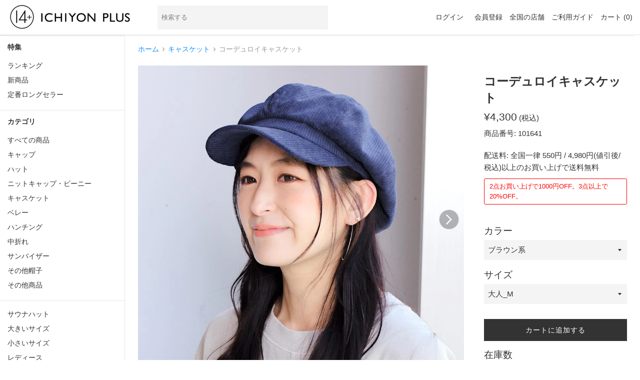

--- FILE ---
content_type: text/html; charset=utf-8
request_url: https://14plus.jp/products/101641
body_size: 30376
content:
<!doctype html>
<html class="supports-no-js" lang="ja">
<head>
<!-- Google Tag Manager/2022/10/14 by ms -->
<script>(function(w,d,s,l,i){w[l]=w[l]||[];w[l].push({'gtm.start':
new Date().getTime(),event:'gtm.js'});var f=d.getElementsByTagName(s)[0],
j=d.createElement(s),dl=l!='dataLayer'?'&l='+l:'';j.async=true;j.src=
'https://www.googletagmanager.com/gtm.js?id='+i+dl;f.parentNode.insertBefore(j,f);
})(window,document,'script','dataLayer','GTM-MZK8WD7');</script>
<!-- End Google Tag Manager -->

<script>(function(w,d,s,l,i){w[l]=w[l]||[];w[l].push({'gtm.start':
new Date().getTime(),event:'gtm.js'});var f=d.getElementsByTagName(s)[0],
j=d.createElement(s),dl=l!='dataLayer'?'&l='+l:'';j.async=true;j.src=
'https://www.googletagmanager.com/gtm.js?id='+i+dl;f.parentNode.insertBefore(j,f);
})(window,document,'script','dataLayer','GTM-NZGS9WJ');</script>
  
  <meta charset="utf-8">
  <meta http-equiv="X-UA-Compatible" content="IE=edge,chrome=1">
  <meta name="viewport" content="width=device-width,initial-scale=1">
  <meta name="theme-color" content="">
  <link rel="canonical" href="https://14plus.jp/products/101641">

  
    <link rel="shortcut icon" href="//14plus.jp/cdn/shop/files/favicon_32x32.jpg?v=1614758259" type="image/png" />
  
<title>（キャスケット）コーデュロイキャスケット &ndash; イチヨンプラス / 帽子通販</title>

  
    <meta name="description" content="コーデュロイ素材の秋冬に嬉しいキャスケット。ふっくらしたシルエットで優しい印象のデザインです。シンプルなデザインなのでコーディネートしやすく、合わせやすいのも魅力です。内側にあるすべりの裏側には、サイズを調節して頂けるテープが付いていますのでご自分のサイズ感で被って頂けます。">
  

  <!-- /snippets/social-meta-tags.liquid -->




<meta property="og:site_name" content="イチヨンプラス / 帽子通販">
<meta property="og:url" content="https://14plus.jp/products/101641">
<meta property="og:title" content="コーデュロイキャスケット">
<meta property="og:type" content="product">
<meta property="og:description" content="コーデュロイ素材の秋冬に嬉しいキャスケット。ふっくらしたシルエットで優しい印象のデザインです。シンプルなデザインなのでコーディネートしやすく、合わせやすいのも魅力です。内側にあるすべりの裏側には、サイズを調節して頂けるテープが付いていますのでご自分のサイズ感で被って頂けます。">

  <meta property="og:price:amount" content="4,300">
  <meta property="og:price:currency" content="JPY">

<meta property="og:image" content="http://14plus.jp/cdn/shop/products/1nv_04b2d293-07e0-41c6-9b6d-885eb94dadc9_1200x1200.jpg?v=1699863492"><meta property="og:image" content="http://14plus.jp/cdn/shop/products/0bk_fa19b5ba-3161-48a1-a1cb-cb9e5b9877e2_1200x1200.jpg?v=1699863492"><meta property="og:image" content="http://14plus.jp/cdn/shop/products/0be_b0799dc9-7a2d-4c5f-8076-ef547f2cf3db_1200x1200.jpg?v=1699863492">
<meta property="og:image:secure_url" content="https://14plus.jp/cdn/shop/products/1nv_04b2d293-07e0-41c6-9b6d-885eb94dadc9_1200x1200.jpg?v=1699863492"><meta property="og:image:secure_url" content="https://14plus.jp/cdn/shop/products/0bk_fa19b5ba-3161-48a1-a1cb-cb9e5b9877e2_1200x1200.jpg?v=1699863492"><meta property="og:image:secure_url" content="https://14plus.jp/cdn/shop/products/0be_b0799dc9-7a2d-4c5f-8076-ef547f2cf3db_1200x1200.jpg?v=1699863492">


  <meta name="twitter:site" content="@ICHIYONPLUS">

<meta name="twitter:card" content="summary_large_image">
<meta name="twitter:title" content="コーデュロイキャスケット">
<meta name="twitter:description" content="コーデュロイ素材の秋冬に嬉しいキャスケット。ふっくらしたシルエットで優しい印象のデザインです。シンプルなデザインなのでコーディネートしやすく、合わせやすいのも魅力です。内側にあるすべりの裏側には、サイズを調節して頂けるテープが付いていますのでご自分のサイズ感で被って頂けます。">


  <script>
    document.documentElement.className = document.documentElement.className.replace('supports-no-js', 'supports-js');

    var theme = {
      mapStrings: {
        addressError: "住所を調べる際にエラーが発生しました",
        addressNoResults: "その住所は見つかりませんでした",
        addressQueryLimit: "Google APIの使用量の制限を超えました。\u003ca href=\"https:\/\/developers.google.com\/maps\/premium\/usage-limits\"\u003eプレミアムプラン\u003c\/a\u003eへのアップグレードをご検討ください。",
        authError: "あなたのGoogle Mapsのアカウント認証で問題が発生しました。"
      }
    }
  </script>

  <link href="//14plus.jp/cdn/shop/t/4/assets/theme.scss.css?v=60132611511992663101759503275" rel="stylesheet" type="text/css" media="all" />

  <script>window.performance && window.performance.mark && window.performance.mark('shopify.content_for_header.start');</script><meta name="google-site-verification" content="DHlpFrO2i6z41bEfj0jCajg_D27ouZ1NCI6sx2XysiI">
<meta id="shopify-digital-wallet" name="shopify-digital-wallet" content="/35117236355/digital_wallets/dialog">
<meta name="shopify-checkout-api-token" content="0fbe06e971b1178137647500b1a7a489">
<link rel="alternate" type="application/json+oembed" href="https://14plus.jp/products/101641.oembed">
<script async="async" src="/checkouts/internal/preloads.js?locale=ja-JP"></script>
<link rel="preconnect" href="https://shop.app" crossorigin="anonymous">
<script async="async" src="https://shop.app/checkouts/internal/preloads.js?locale=ja-JP&shop_id=35117236355" crossorigin="anonymous"></script>
<script id="apple-pay-shop-capabilities" type="application/json">{"shopId":35117236355,"countryCode":"JP","currencyCode":"JPY","merchantCapabilities":["supports3DS"],"merchantId":"gid:\/\/shopify\/Shop\/35117236355","merchantName":"イチヨンプラス \/ 帽子通販","requiredBillingContactFields":["postalAddress","email","phone"],"requiredShippingContactFields":["postalAddress","email","phone"],"shippingType":"shipping","supportedNetworks":["visa","masterCard","amex","jcb","discover"],"total":{"type":"pending","label":"イチヨンプラス \/ 帽子通販","amount":"1.00"},"shopifyPaymentsEnabled":true,"supportsSubscriptions":true}</script>
<script id="shopify-features" type="application/json">{"accessToken":"0fbe06e971b1178137647500b1a7a489","betas":["rich-media-storefront-analytics"],"domain":"14plus.jp","predictiveSearch":false,"shopId":35117236355,"locale":"ja"}</script>
<script>var Shopify = Shopify || {};
Shopify.shop = "ichiyon.myshopify.com";
Shopify.locale = "ja";
Shopify.currency = {"active":"JPY","rate":"1.0"};
Shopify.country = "JP";
Shopify.theme = {"name":"14plus","id":94394089603,"schema_name":"Simple","schema_version":"11.1.1","theme_store_id":578,"role":"main"};
Shopify.theme.handle = "null";
Shopify.theme.style = {"id":null,"handle":null};
Shopify.cdnHost = "14plus.jp/cdn";
Shopify.routes = Shopify.routes || {};
Shopify.routes.root = "/";</script>
<script type="module">!function(o){(o.Shopify=o.Shopify||{}).modules=!0}(window);</script>
<script>!function(o){function n(){var o=[];function n(){o.push(Array.prototype.slice.apply(arguments))}return n.q=o,n}var t=o.Shopify=o.Shopify||{};t.loadFeatures=n(),t.autoloadFeatures=n()}(window);</script>
<script>
  window.ShopifyPay = window.ShopifyPay || {};
  window.ShopifyPay.apiHost = "shop.app\/pay";
  window.ShopifyPay.redirectState = null;
</script>
<script id="shop-js-analytics" type="application/json">{"pageType":"product"}</script>
<script defer="defer" async type="module" src="//14plus.jp/cdn/shopifycloud/shop-js/modules/v2/client.init-shop-cart-sync_CSE-8ASR.ja.esm.js"></script>
<script defer="defer" async type="module" src="//14plus.jp/cdn/shopifycloud/shop-js/modules/v2/chunk.common_DDD8GOhs.esm.js"></script>
<script defer="defer" async type="module" src="//14plus.jp/cdn/shopifycloud/shop-js/modules/v2/chunk.modal_B6JNj9sU.esm.js"></script>
<script type="module">
  await import("//14plus.jp/cdn/shopifycloud/shop-js/modules/v2/client.init-shop-cart-sync_CSE-8ASR.ja.esm.js");
await import("//14plus.jp/cdn/shopifycloud/shop-js/modules/v2/chunk.common_DDD8GOhs.esm.js");
await import("//14plus.jp/cdn/shopifycloud/shop-js/modules/v2/chunk.modal_B6JNj9sU.esm.js");

  window.Shopify.SignInWithShop?.initShopCartSync?.({"fedCMEnabled":true,"windoidEnabled":true});

</script>
<script>
  window.Shopify = window.Shopify || {};
  if (!window.Shopify.featureAssets) window.Shopify.featureAssets = {};
  window.Shopify.featureAssets['shop-js'] = {"shop-cart-sync":["modules/v2/client.shop-cart-sync_BCoLmxl3.ja.esm.js","modules/v2/chunk.common_DDD8GOhs.esm.js","modules/v2/chunk.modal_B6JNj9sU.esm.js"],"init-fed-cm":["modules/v2/client.init-fed-cm_BUzkuSqB.ja.esm.js","modules/v2/chunk.common_DDD8GOhs.esm.js","modules/v2/chunk.modal_B6JNj9sU.esm.js"],"init-shop-email-lookup-coordinator":["modules/v2/client.init-shop-email-lookup-coordinator_BW32axq4.ja.esm.js","modules/v2/chunk.common_DDD8GOhs.esm.js","modules/v2/chunk.modal_B6JNj9sU.esm.js"],"init-windoid":["modules/v2/client.init-windoid_BvNGLRkF.ja.esm.js","modules/v2/chunk.common_DDD8GOhs.esm.js","modules/v2/chunk.modal_B6JNj9sU.esm.js"],"shop-button":["modules/v2/client.shop-button_CH0XKSrs.ja.esm.js","modules/v2/chunk.common_DDD8GOhs.esm.js","modules/v2/chunk.modal_B6JNj9sU.esm.js"],"shop-cash-offers":["modules/v2/client.shop-cash-offers_DjoQtMHe.ja.esm.js","modules/v2/chunk.common_DDD8GOhs.esm.js","modules/v2/chunk.modal_B6JNj9sU.esm.js"],"shop-toast-manager":["modules/v2/client.shop-toast-manager_B8NLGr5M.ja.esm.js","modules/v2/chunk.common_DDD8GOhs.esm.js","modules/v2/chunk.modal_B6JNj9sU.esm.js"],"init-shop-cart-sync":["modules/v2/client.init-shop-cart-sync_CSE-8ASR.ja.esm.js","modules/v2/chunk.common_DDD8GOhs.esm.js","modules/v2/chunk.modal_B6JNj9sU.esm.js"],"init-customer-accounts-sign-up":["modules/v2/client.init-customer-accounts-sign-up_C-LwrDE-.ja.esm.js","modules/v2/client.shop-login-button_D0X6bVTm.ja.esm.js","modules/v2/chunk.common_DDD8GOhs.esm.js","modules/v2/chunk.modal_B6JNj9sU.esm.js"],"pay-button":["modules/v2/client.pay-button_imCDqct4.ja.esm.js","modules/v2/chunk.common_DDD8GOhs.esm.js","modules/v2/chunk.modal_B6JNj9sU.esm.js"],"init-customer-accounts":["modules/v2/client.init-customer-accounts_CxIJyI-K.ja.esm.js","modules/v2/client.shop-login-button_D0X6bVTm.ja.esm.js","modules/v2/chunk.common_DDD8GOhs.esm.js","modules/v2/chunk.modal_B6JNj9sU.esm.js"],"avatar":["modules/v2/client.avatar_BTnouDA3.ja.esm.js"],"init-shop-for-new-customer-accounts":["modules/v2/client.init-shop-for-new-customer-accounts_DRBL7B82.ja.esm.js","modules/v2/client.shop-login-button_D0X6bVTm.ja.esm.js","modules/v2/chunk.common_DDD8GOhs.esm.js","modules/v2/chunk.modal_B6JNj9sU.esm.js"],"shop-follow-button":["modules/v2/client.shop-follow-button_D610YzXR.ja.esm.js","modules/v2/chunk.common_DDD8GOhs.esm.js","modules/v2/chunk.modal_B6JNj9sU.esm.js"],"checkout-modal":["modules/v2/client.checkout-modal_NhzDspE5.ja.esm.js","modules/v2/chunk.common_DDD8GOhs.esm.js","modules/v2/chunk.modal_B6JNj9sU.esm.js"],"shop-login-button":["modules/v2/client.shop-login-button_D0X6bVTm.ja.esm.js","modules/v2/chunk.common_DDD8GOhs.esm.js","modules/v2/chunk.modal_B6JNj9sU.esm.js"],"lead-capture":["modules/v2/client.lead-capture_pLpCOlEn.ja.esm.js","modules/v2/chunk.common_DDD8GOhs.esm.js","modules/v2/chunk.modal_B6JNj9sU.esm.js"],"shop-login":["modules/v2/client.shop-login_DiHM-Diw.ja.esm.js","modules/v2/chunk.common_DDD8GOhs.esm.js","modules/v2/chunk.modal_B6JNj9sU.esm.js"],"payment-terms":["modules/v2/client.payment-terms_BdLTgEH_.ja.esm.js","modules/v2/chunk.common_DDD8GOhs.esm.js","modules/v2/chunk.modal_B6JNj9sU.esm.js"]};
</script>
<script id="__st">var __st={"a":35117236355,"offset":32400,"reqid":"b35be462-e99c-4abf-8392-ba10682ad372-1769723987","pageurl":"14plus.jp\/products\/101641","u":"1e2d358c3209","p":"product","rtyp":"product","rid":6952682061989};</script>
<script>window.ShopifyPaypalV4VisibilityTracking = true;</script>
<script id="captcha-bootstrap">!function(){'use strict';const t='contact',e='account',n='new_comment',o=[[t,t],['blogs',n],['comments',n],[t,'customer']],c=[[e,'customer_login'],[e,'guest_login'],[e,'recover_customer_password'],[e,'create_customer']],r=t=>t.map((([t,e])=>`form[action*='/${t}']:not([data-nocaptcha='true']) input[name='form_type'][value='${e}']`)).join(','),a=t=>()=>t?[...document.querySelectorAll(t)].map((t=>t.form)):[];function s(){const t=[...o],e=r(t);return a(e)}const i='password',u='form_key',d=['recaptcha-v3-token','g-recaptcha-response','h-captcha-response',i],f=()=>{try{return window.sessionStorage}catch{return}},m='__shopify_v',_=t=>t.elements[u];function p(t,e,n=!1){try{const o=window.sessionStorage,c=JSON.parse(o.getItem(e)),{data:r}=function(t){const{data:e,action:n}=t;return t[m]||n?{data:e,action:n}:{data:t,action:n}}(c);for(const[e,n]of Object.entries(r))t.elements[e]&&(t.elements[e].value=n);n&&o.removeItem(e)}catch(o){console.error('form repopulation failed',{error:o})}}const l='form_type',E='cptcha';function T(t){t.dataset[E]=!0}const w=window,h=w.document,L='Shopify',v='ce_forms',y='captcha';let A=!1;((t,e)=>{const n=(g='f06e6c50-85a8-45c8-87d0-21a2b65856fe',I='https://cdn.shopify.com/shopifycloud/storefront-forms-hcaptcha/ce_storefront_forms_captcha_hcaptcha.v1.5.2.iife.js',D={infoText:'hCaptchaによる保護',privacyText:'プライバシー',termsText:'利用規約'},(t,e,n)=>{const o=w[L][v],c=o.bindForm;if(c)return c(t,g,e,D).then(n);var r;o.q.push([[t,g,e,D],n]),r=I,A||(h.body.append(Object.assign(h.createElement('script'),{id:'captcha-provider',async:!0,src:r})),A=!0)});var g,I,D;w[L]=w[L]||{},w[L][v]=w[L][v]||{},w[L][v].q=[],w[L][y]=w[L][y]||{},w[L][y].protect=function(t,e){n(t,void 0,e),T(t)},Object.freeze(w[L][y]),function(t,e,n,w,h,L){const[v,y,A,g]=function(t,e,n){const i=e?o:[],u=t?c:[],d=[...i,...u],f=r(d),m=r(i),_=r(d.filter((([t,e])=>n.includes(e))));return[a(f),a(m),a(_),s()]}(w,h,L),I=t=>{const e=t.target;return e instanceof HTMLFormElement?e:e&&e.form},D=t=>v().includes(t);t.addEventListener('submit',(t=>{const e=I(t);if(!e)return;const n=D(e)&&!e.dataset.hcaptchaBound&&!e.dataset.recaptchaBound,o=_(e),c=g().includes(e)&&(!o||!o.value);(n||c)&&t.preventDefault(),c&&!n&&(function(t){try{if(!f())return;!function(t){const e=f();if(!e)return;const n=_(t);if(!n)return;const o=n.value;o&&e.removeItem(o)}(t);const e=Array.from(Array(32),(()=>Math.random().toString(36)[2])).join('');!function(t,e){_(t)||t.append(Object.assign(document.createElement('input'),{type:'hidden',name:u})),t.elements[u].value=e}(t,e),function(t,e){const n=f();if(!n)return;const o=[...t.querySelectorAll(`input[type='${i}']`)].map((({name:t})=>t)),c=[...d,...o],r={};for(const[a,s]of new FormData(t).entries())c.includes(a)||(r[a]=s);n.setItem(e,JSON.stringify({[m]:1,action:t.action,data:r}))}(t,e)}catch(e){console.error('failed to persist form',e)}}(e),e.submit())}));const S=(t,e)=>{t&&!t.dataset[E]&&(n(t,e.some((e=>e===t))),T(t))};for(const o of['focusin','change'])t.addEventListener(o,(t=>{const e=I(t);D(e)&&S(e,y())}));const B=e.get('form_key'),M=e.get(l),P=B&&M;t.addEventListener('DOMContentLoaded',(()=>{const t=y();if(P)for(const e of t)e.elements[l].value===M&&p(e,B);[...new Set([...A(),...v().filter((t=>'true'===t.dataset.shopifyCaptcha))])].forEach((e=>S(e,t)))}))}(h,new URLSearchParams(w.location.search),n,t,e,['guest_login'])})(!0,!0)}();</script>
<script integrity="sha256-4kQ18oKyAcykRKYeNunJcIwy7WH5gtpwJnB7kiuLZ1E=" data-source-attribution="shopify.loadfeatures" defer="defer" src="//14plus.jp/cdn/shopifycloud/storefront/assets/storefront/load_feature-a0a9edcb.js" crossorigin="anonymous"></script>
<script crossorigin="anonymous" defer="defer" src="//14plus.jp/cdn/shopifycloud/storefront/assets/shopify_pay/storefront-65b4c6d7.js?v=20250812"></script>
<script data-source-attribution="shopify.dynamic_checkout.dynamic.init">var Shopify=Shopify||{};Shopify.PaymentButton=Shopify.PaymentButton||{isStorefrontPortableWallets:!0,init:function(){window.Shopify.PaymentButton.init=function(){};var t=document.createElement("script");t.src="https://14plus.jp/cdn/shopifycloud/portable-wallets/latest/portable-wallets.ja.js",t.type="module",document.head.appendChild(t)}};
</script>
<script data-source-attribution="shopify.dynamic_checkout.buyer_consent">
  function portableWalletsHideBuyerConsent(e){var t=document.getElementById("shopify-buyer-consent"),n=document.getElementById("shopify-subscription-policy-button");t&&n&&(t.classList.add("hidden"),t.setAttribute("aria-hidden","true"),n.removeEventListener("click",e))}function portableWalletsShowBuyerConsent(e){var t=document.getElementById("shopify-buyer-consent"),n=document.getElementById("shopify-subscription-policy-button");t&&n&&(t.classList.remove("hidden"),t.removeAttribute("aria-hidden"),n.addEventListener("click",e))}window.Shopify?.PaymentButton&&(window.Shopify.PaymentButton.hideBuyerConsent=portableWalletsHideBuyerConsent,window.Shopify.PaymentButton.showBuyerConsent=portableWalletsShowBuyerConsent);
</script>
<script data-source-attribution="shopify.dynamic_checkout.cart.bootstrap">document.addEventListener("DOMContentLoaded",(function(){function t(){return document.querySelector("shopify-accelerated-checkout-cart, shopify-accelerated-checkout")}if(t())Shopify.PaymentButton.init();else{new MutationObserver((function(e,n){t()&&(Shopify.PaymentButton.init(),n.disconnect())})).observe(document.body,{childList:!0,subtree:!0})}}));
</script>
<link id="shopify-accelerated-checkout-styles" rel="stylesheet" media="screen" href="https://14plus.jp/cdn/shopifycloud/portable-wallets/latest/accelerated-checkout-backwards-compat.css" crossorigin="anonymous">
<style id="shopify-accelerated-checkout-cart">
        #shopify-buyer-consent {
  margin-top: 1em;
  display: inline-block;
  width: 100%;
}

#shopify-buyer-consent.hidden {
  display: none;
}

#shopify-subscription-policy-button {
  background: none;
  border: none;
  padding: 0;
  text-decoration: underline;
  font-size: inherit;
  cursor: pointer;
}

#shopify-subscription-policy-button::before {
  box-shadow: none;
}

      </style>

<script>window.performance && window.performance.mark && window.performance.mark('shopify.content_for_header.end');</script>

  <script src="//14plus.jp/cdn/shop/t/4/assets/jquery-1.11.0.min.js?v=32460426840832490021585583998" type="text/javascript"></script>
  <script src="//14plus.jp/cdn/shop/t/4/assets/search.js?v=108047320830332657321724113810" type="text/javascript"></script>

  <script src="//14plus.jp/cdn/shop/t/4/assets/lazysizes.min.js?v=155223123402716617051585583999" async="async"></script>

  

  
  <link rel="stylesheet" href="https://unpkg.com/swiper@8.4.7/swiper-bundle.min.css" media="print" onload="this.media='all'">
  <script src="https://unpkg.com/swiper@8.4.7/swiper-bundle.min.js"></script>
  

<script>console.log("product");</script>
<link href="https://monorail-edge.shopifysvc.com" rel="dns-prefetch">
<script>(function(){if ("sendBeacon" in navigator && "performance" in window) {try {var session_token_from_headers = performance.getEntriesByType('navigation')[0].serverTiming.find(x => x.name == '_s').description;} catch {var session_token_from_headers = undefined;}var session_cookie_matches = document.cookie.match(/_shopify_s=([^;]*)/);var session_token_from_cookie = session_cookie_matches && session_cookie_matches.length === 2 ? session_cookie_matches[1] : "";var session_token = session_token_from_headers || session_token_from_cookie || "";function handle_abandonment_event(e) {var entries = performance.getEntries().filter(function(entry) {return /monorail-edge.shopifysvc.com/.test(entry.name);});if (!window.abandonment_tracked && entries.length === 0) {window.abandonment_tracked = true;var currentMs = Date.now();var navigation_start = performance.timing.navigationStart;var payload = {shop_id: 35117236355,url: window.location.href,navigation_start,duration: currentMs - navigation_start,session_token,page_type: "product"};window.navigator.sendBeacon("https://monorail-edge.shopifysvc.com/v1/produce", JSON.stringify({schema_id: "online_store_buyer_site_abandonment/1.1",payload: payload,metadata: {event_created_at_ms: currentMs,event_sent_at_ms: currentMs}}));}}window.addEventListener('pagehide', handle_abandonment_event);}}());</script>
<script id="web-pixels-manager-setup">(function e(e,d,r,n,o){if(void 0===o&&(o={}),!Boolean(null===(a=null===(i=window.Shopify)||void 0===i?void 0:i.analytics)||void 0===a?void 0:a.replayQueue)){var i,a;window.Shopify=window.Shopify||{};var t=window.Shopify;t.analytics=t.analytics||{};var s=t.analytics;s.replayQueue=[],s.publish=function(e,d,r){return s.replayQueue.push([e,d,r]),!0};try{self.performance.mark("wpm:start")}catch(e){}var l=function(){var e={modern:/Edge?\/(1{2}[4-9]|1[2-9]\d|[2-9]\d{2}|\d{4,})\.\d+(\.\d+|)|Firefox\/(1{2}[4-9]|1[2-9]\d|[2-9]\d{2}|\d{4,})\.\d+(\.\d+|)|Chrom(ium|e)\/(9{2}|\d{3,})\.\d+(\.\d+|)|(Maci|X1{2}).+ Version\/(15\.\d+|(1[6-9]|[2-9]\d|\d{3,})\.\d+)([,.]\d+|)( \(\w+\)|)( Mobile\/\w+|) Safari\/|Chrome.+OPR\/(9{2}|\d{3,})\.\d+\.\d+|(CPU[ +]OS|iPhone[ +]OS|CPU[ +]iPhone|CPU IPhone OS|CPU iPad OS)[ +]+(15[._]\d+|(1[6-9]|[2-9]\d|\d{3,})[._]\d+)([._]\d+|)|Android:?[ /-](13[3-9]|1[4-9]\d|[2-9]\d{2}|\d{4,})(\.\d+|)(\.\d+|)|Android.+Firefox\/(13[5-9]|1[4-9]\d|[2-9]\d{2}|\d{4,})\.\d+(\.\d+|)|Android.+Chrom(ium|e)\/(13[3-9]|1[4-9]\d|[2-9]\d{2}|\d{4,})\.\d+(\.\d+|)|SamsungBrowser\/([2-9]\d|\d{3,})\.\d+/,legacy:/Edge?\/(1[6-9]|[2-9]\d|\d{3,})\.\d+(\.\d+|)|Firefox\/(5[4-9]|[6-9]\d|\d{3,})\.\d+(\.\d+|)|Chrom(ium|e)\/(5[1-9]|[6-9]\d|\d{3,})\.\d+(\.\d+|)([\d.]+$|.*Safari\/(?![\d.]+ Edge\/[\d.]+$))|(Maci|X1{2}).+ Version\/(10\.\d+|(1[1-9]|[2-9]\d|\d{3,})\.\d+)([,.]\d+|)( \(\w+\)|)( Mobile\/\w+|) Safari\/|Chrome.+OPR\/(3[89]|[4-9]\d|\d{3,})\.\d+\.\d+|(CPU[ +]OS|iPhone[ +]OS|CPU[ +]iPhone|CPU IPhone OS|CPU iPad OS)[ +]+(10[._]\d+|(1[1-9]|[2-9]\d|\d{3,})[._]\d+)([._]\d+|)|Android:?[ /-](13[3-9]|1[4-9]\d|[2-9]\d{2}|\d{4,})(\.\d+|)(\.\d+|)|Mobile Safari.+OPR\/([89]\d|\d{3,})\.\d+\.\d+|Android.+Firefox\/(13[5-9]|1[4-9]\d|[2-9]\d{2}|\d{4,})\.\d+(\.\d+|)|Android.+Chrom(ium|e)\/(13[3-9]|1[4-9]\d|[2-9]\d{2}|\d{4,})\.\d+(\.\d+|)|Android.+(UC? ?Browser|UCWEB|U3)[ /]?(15\.([5-9]|\d{2,})|(1[6-9]|[2-9]\d|\d{3,})\.\d+)\.\d+|SamsungBrowser\/(5\.\d+|([6-9]|\d{2,})\.\d+)|Android.+MQ{2}Browser\/(14(\.(9|\d{2,})|)|(1[5-9]|[2-9]\d|\d{3,})(\.\d+|))(\.\d+|)|K[Aa][Ii]OS\/(3\.\d+|([4-9]|\d{2,})\.\d+)(\.\d+|)/},d=e.modern,r=e.legacy,n=navigator.userAgent;return n.match(d)?"modern":n.match(r)?"legacy":"unknown"}(),u="modern"===l?"modern":"legacy",c=(null!=n?n:{modern:"",legacy:""})[u],f=function(e){return[e.baseUrl,"/wpm","/b",e.hashVersion,"modern"===e.buildTarget?"m":"l",".js"].join("")}({baseUrl:d,hashVersion:r,buildTarget:u}),m=function(e){var d=e.version,r=e.bundleTarget,n=e.surface,o=e.pageUrl,i=e.monorailEndpoint;return{emit:function(e){var a=e.status,t=e.errorMsg,s=(new Date).getTime(),l=JSON.stringify({metadata:{event_sent_at_ms:s},events:[{schema_id:"web_pixels_manager_load/3.1",payload:{version:d,bundle_target:r,page_url:o,status:a,surface:n,error_msg:t},metadata:{event_created_at_ms:s}}]});if(!i)return console&&console.warn&&console.warn("[Web Pixels Manager] No Monorail endpoint provided, skipping logging."),!1;try{return self.navigator.sendBeacon.bind(self.navigator)(i,l)}catch(e){}var u=new XMLHttpRequest;try{return u.open("POST",i,!0),u.setRequestHeader("Content-Type","text/plain"),u.send(l),!0}catch(e){return console&&console.warn&&console.warn("[Web Pixels Manager] Got an unhandled error while logging to Monorail."),!1}}}}({version:r,bundleTarget:l,surface:e.surface,pageUrl:self.location.href,monorailEndpoint:e.monorailEndpoint});try{o.browserTarget=l,function(e){var d=e.src,r=e.async,n=void 0===r||r,o=e.onload,i=e.onerror,a=e.sri,t=e.scriptDataAttributes,s=void 0===t?{}:t,l=document.createElement("script"),u=document.querySelector("head"),c=document.querySelector("body");if(l.async=n,l.src=d,a&&(l.integrity=a,l.crossOrigin="anonymous"),s)for(var f in s)if(Object.prototype.hasOwnProperty.call(s,f))try{l.dataset[f]=s[f]}catch(e){}if(o&&l.addEventListener("load",o),i&&l.addEventListener("error",i),u)u.appendChild(l);else{if(!c)throw new Error("Did not find a head or body element to append the script");c.appendChild(l)}}({src:f,async:!0,onload:function(){if(!function(){var e,d;return Boolean(null===(d=null===(e=window.Shopify)||void 0===e?void 0:e.analytics)||void 0===d?void 0:d.initialized)}()){var d=window.webPixelsManager.init(e)||void 0;if(d){var r=window.Shopify.analytics;r.replayQueue.forEach((function(e){var r=e[0],n=e[1],o=e[2];d.publishCustomEvent(r,n,o)})),r.replayQueue=[],r.publish=d.publishCustomEvent,r.visitor=d.visitor,r.initialized=!0}}},onerror:function(){return m.emit({status:"failed",errorMsg:"".concat(f," has failed to load")})},sri:function(e){var d=/^sha384-[A-Za-z0-9+/=]+$/;return"string"==typeof e&&d.test(e)}(c)?c:"",scriptDataAttributes:o}),m.emit({status:"loading"})}catch(e){m.emit({status:"failed",errorMsg:(null==e?void 0:e.message)||"Unknown error"})}}})({shopId: 35117236355,storefrontBaseUrl: "https://14plus.jp",extensionsBaseUrl: "https://extensions.shopifycdn.com/cdn/shopifycloud/web-pixels-manager",monorailEndpoint: "https://monorail-edge.shopifysvc.com/unstable/produce_batch",surface: "storefront-renderer",enabledBetaFlags: ["2dca8a86"],webPixelsConfigList: [{"id":"424411390","configuration":"{\"config\":\"{\\\"google_tag_ids\\\":[\\\"G-Y5YW1WHTFS\\\",\\\"GT-TWMX2GW\\\"],\\\"target_country\\\":\\\"JP\\\",\\\"gtag_events\\\":[{\\\"type\\\":\\\"search\\\",\\\"action_label\\\":\\\"G-Y5YW1WHTFS\\\"},{\\\"type\\\":\\\"begin_checkout\\\",\\\"action_label\\\":\\\"G-Y5YW1WHTFS\\\"},{\\\"type\\\":\\\"view_item\\\",\\\"action_label\\\":[\\\"G-Y5YW1WHTFS\\\",\\\"MC-79BM8YHD45\\\"]},{\\\"type\\\":\\\"purchase\\\",\\\"action_label\\\":[\\\"G-Y5YW1WHTFS\\\",\\\"MC-79BM8YHD45\\\"]},{\\\"type\\\":\\\"page_view\\\",\\\"action_label\\\":[\\\"G-Y5YW1WHTFS\\\",\\\"MC-79BM8YHD45\\\"]},{\\\"type\\\":\\\"add_payment_info\\\",\\\"action_label\\\":\\\"G-Y5YW1WHTFS\\\"},{\\\"type\\\":\\\"add_to_cart\\\",\\\"action_label\\\":\\\"G-Y5YW1WHTFS\\\"}],\\\"enable_monitoring_mode\\\":false}\"}","eventPayloadVersion":"v1","runtimeContext":"OPEN","scriptVersion":"b2a88bafab3e21179ed38636efcd8a93","type":"APP","apiClientId":1780363,"privacyPurposes":[],"dataSharingAdjustments":{"protectedCustomerApprovalScopes":["read_customer_address","read_customer_email","read_customer_name","read_customer_personal_data","read_customer_phone"]}},{"id":"160301310","configuration":"{\"pixel_id\":\"1293670820973708\",\"pixel_type\":\"facebook_pixel\",\"metaapp_system_user_token\":\"-\"}","eventPayloadVersion":"v1","runtimeContext":"OPEN","scriptVersion":"ca16bc87fe92b6042fbaa3acc2fbdaa6","type":"APP","apiClientId":2329312,"privacyPurposes":["ANALYTICS","MARKETING","SALE_OF_DATA"],"dataSharingAdjustments":{"protectedCustomerApprovalScopes":["read_customer_address","read_customer_email","read_customer_name","read_customer_personal_data","read_customer_phone"]}},{"id":"80543998","configuration":"{\"tagID\":\"2613109510295\"}","eventPayloadVersion":"v1","runtimeContext":"STRICT","scriptVersion":"18031546ee651571ed29edbe71a3550b","type":"APP","apiClientId":3009811,"privacyPurposes":["ANALYTICS","MARKETING","SALE_OF_DATA"],"dataSharingAdjustments":{"protectedCustomerApprovalScopes":["read_customer_address","read_customer_email","read_customer_name","read_customer_personal_data","read_customer_phone"]}},{"id":"shopify-app-pixel","configuration":"{}","eventPayloadVersion":"v1","runtimeContext":"STRICT","scriptVersion":"0450","apiClientId":"shopify-pixel","type":"APP","privacyPurposes":["ANALYTICS","MARKETING"]},{"id":"shopify-custom-pixel","eventPayloadVersion":"v1","runtimeContext":"LAX","scriptVersion":"0450","apiClientId":"shopify-pixel","type":"CUSTOM","privacyPurposes":["ANALYTICS","MARKETING"]}],isMerchantRequest: false,initData: {"shop":{"name":"イチヨンプラス \/ 帽子通販","paymentSettings":{"currencyCode":"JPY"},"myshopifyDomain":"ichiyon.myshopify.com","countryCode":"JP","storefrontUrl":"https:\/\/14plus.jp"},"customer":null,"cart":null,"checkout":null,"productVariants":[{"price":{"amount":4300.0,"currencyCode":"JPY"},"product":{"title":"コーデュロイキャスケット","vendor":"イチヨンプラス","id":"6952682061989","untranslatedTitle":"コーデュロイキャスケット","url":"\/products\/101641","type":"キャスケット"},"id":"40498243797157","image":{"src":"\/\/14plus.jp\/cdn\/shop\/products\/0bk_fa19b5ba-3161-48a1-a1cb-cb9e5b9877e2.jpg?v=1699863492"},"sku":"101641-131-103-1313","title":"ブラック系 \/ 大人_M","untranslatedTitle":"ブラック系 \/ 大人_M"},{"price":{"amount":4300.0,"currencyCode":"JPY"},"product":{"title":"コーデュロイキャスケット","vendor":"イチヨンプラス","id":"6952682061989","untranslatedTitle":"コーデュロイキャスケット","url":"\/products\/101641","type":"キャスケット"},"id":"40498243764389","image":{"src":"\/\/14plus.jp\/cdn\/shop\/products\/0be_b0799dc9-7a2d-4c5f-8076-ef547f2cf3db.jpg?v=1699863492"},"sku":"101641-141-103-1313","title":"ベージュ系 \/ 大人_M","untranslatedTitle":"ベージュ系 \/ 大人_M"},{"price":{"amount":4300.0,"currencyCode":"JPY"},"product":{"title":"コーデュロイキャスケット","vendor":"イチヨンプラス","id":"6952682061989","untranslatedTitle":"コーデュロイキャスケット","url":"\/products\/101641","type":"キャスケット"},"id":"40498243829925","image":{"src":"\/\/14plus.jp\/cdn\/shop\/products\/0mo_c8b6d817-1af8-4fc7-b63d-17db06d631b2.jpg?v=1699863492"},"sku":"101641-151-103-1313","title":"ブラウン系 \/ 大人_M","untranslatedTitle":"ブラウン系 \/ 大人_M"},{"price":{"amount":4300.0,"currencyCode":"JPY"},"product":{"title":"コーデュロイキャスケット","vendor":"イチヨンプラス","id":"6952682061989","untranslatedTitle":"コーデュロイキャスケット","url":"\/products\/101641","type":"キャスケット"},"id":"40498243862693","image":{"src":"\/\/14plus.jp\/cdn\/shop\/products\/0nv_b6c5a337-2c26-4be5-930e-743e951e0cec.jpg?v=1699863492"},"sku":"101641-181-103-1313","title":"ブルー系 \/ 大人_M","untranslatedTitle":"ブルー系 \/ 大人_M"}],"purchasingCompany":null},},"https://14plus.jp/cdn","1d2a099fw23dfb22ep557258f5m7a2edbae",{"modern":"","legacy":""},{"shopId":"35117236355","storefrontBaseUrl":"https:\/\/14plus.jp","extensionBaseUrl":"https:\/\/extensions.shopifycdn.com\/cdn\/shopifycloud\/web-pixels-manager","surface":"storefront-renderer","enabledBetaFlags":"[\"2dca8a86\"]","isMerchantRequest":"false","hashVersion":"1d2a099fw23dfb22ep557258f5m7a2edbae","publish":"custom","events":"[[\"page_viewed\",{}],[\"product_viewed\",{\"productVariant\":{\"price\":{\"amount\":4300.0,\"currencyCode\":\"JPY\"},\"product\":{\"title\":\"コーデュロイキャスケット\",\"vendor\":\"イチヨンプラス\",\"id\":\"6952682061989\",\"untranslatedTitle\":\"コーデュロイキャスケット\",\"url\":\"\/products\/101641\",\"type\":\"キャスケット\"},\"id\":\"40498243829925\",\"image\":{\"src\":\"\/\/14plus.jp\/cdn\/shop\/products\/0mo_c8b6d817-1af8-4fc7-b63d-17db06d631b2.jpg?v=1699863492\"},\"sku\":\"101641-151-103-1313\",\"title\":\"ブラウン系 \/ 大人_M\",\"untranslatedTitle\":\"ブラウン系 \/ 大人_M\"}}]]"});</script><script>
  window.ShopifyAnalytics = window.ShopifyAnalytics || {};
  window.ShopifyAnalytics.meta = window.ShopifyAnalytics.meta || {};
  window.ShopifyAnalytics.meta.currency = 'JPY';
  var meta = {"product":{"id":6952682061989,"gid":"gid:\/\/shopify\/Product\/6952682061989","vendor":"イチヨンプラス","type":"キャスケット","handle":"101641","variants":[{"id":40498243797157,"price":430000,"name":"コーデュロイキャスケット - ブラック系 \/ 大人_M","public_title":"ブラック系 \/ 大人_M","sku":"101641-131-103-1313"},{"id":40498243764389,"price":430000,"name":"コーデュロイキャスケット - ベージュ系 \/ 大人_M","public_title":"ベージュ系 \/ 大人_M","sku":"101641-141-103-1313"},{"id":40498243829925,"price":430000,"name":"コーデュロイキャスケット - ブラウン系 \/ 大人_M","public_title":"ブラウン系 \/ 大人_M","sku":"101641-151-103-1313"},{"id":40498243862693,"price":430000,"name":"コーデュロイキャスケット - ブルー系 \/ 大人_M","public_title":"ブルー系 \/ 大人_M","sku":"101641-181-103-1313"}],"remote":false},"page":{"pageType":"product","resourceType":"product","resourceId":6952682061989,"requestId":"b35be462-e99c-4abf-8392-ba10682ad372-1769723987"}};
  for (var attr in meta) {
    window.ShopifyAnalytics.meta[attr] = meta[attr];
  }
</script>
<script class="analytics">
  (function () {
    var customDocumentWrite = function(content) {
      var jquery = null;

      if (window.jQuery) {
        jquery = window.jQuery;
      } else if (window.Checkout && window.Checkout.$) {
        jquery = window.Checkout.$;
      }

      if (jquery) {
        jquery('body').append(content);
      }
    };

    var hasLoggedConversion = function(token) {
      if (token) {
        return document.cookie.indexOf('loggedConversion=' + token) !== -1;
      }
      return false;
    }

    var setCookieIfConversion = function(token) {
      if (token) {
        var twoMonthsFromNow = new Date(Date.now());
        twoMonthsFromNow.setMonth(twoMonthsFromNow.getMonth() + 2);

        document.cookie = 'loggedConversion=' + token + '; expires=' + twoMonthsFromNow;
      }
    }

    var trekkie = window.ShopifyAnalytics.lib = window.trekkie = window.trekkie || [];
    if (trekkie.integrations) {
      return;
    }
    trekkie.methods = [
      'identify',
      'page',
      'ready',
      'track',
      'trackForm',
      'trackLink'
    ];
    trekkie.factory = function(method) {
      return function() {
        var args = Array.prototype.slice.call(arguments);
        args.unshift(method);
        trekkie.push(args);
        return trekkie;
      };
    };
    for (var i = 0; i < trekkie.methods.length; i++) {
      var key = trekkie.methods[i];
      trekkie[key] = trekkie.factory(key);
    }
    trekkie.load = function(config) {
      trekkie.config = config || {};
      trekkie.config.initialDocumentCookie = document.cookie;
      var first = document.getElementsByTagName('script')[0];
      var script = document.createElement('script');
      script.type = 'text/javascript';
      script.onerror = function(e) {
        var scriptFallback = document.createElement('script');
        scriptFallback.type = 'text/javascript';
        scriptFallback.onerror = function(error) {
                var Monorail = {
      produce: function produce(monorailDomain, schemaId, payload) {
        var currentMs = new Date().getTime();
        var event = {
          schema_id: schemaId,
          payload: payload,
          metadata: {
            event_created_at_ms: currentMs,
            event_sent_at_ms: currentMs
          }
        };
        return Monorail.sendRequest("https://" + monorailDomain + "/v1/produce", JSON.stringify(event));
      },
      sendRequest: function sendRequest(endpointUrl, payload) {
        // Try the sendBeacon API
        if (window && window.navigator && typeof window.navigator.sendBeacon === 'function' && typeof window.Blob === 'function' && !Monorail.isIos12()) {
          var blobData = new window.Blob([payload], {
            type: 'text/plain'
          });

          if (window.navigator.sendBeacon(endpointUrl, blobData)) {
            return true;
          } // sendBeacon was not successful

        } // XHR beacon

        var xhr = new XMLHttpRequest();

        try {
          xhr.open('POST', endpointUrl);
          xhr.setRequestHeader('Content-Type', 'text/plain');
          xhr.send(payload);
        } catch (e) {
          console.log(e);
        }

        return false;
      },
      isIos12: function isIos12() {
        return window.navigator.userAgent.lastIndexOf('iPhone; CPU iPhone OS 12_') !== -1 || window.navigator.userAgent.lastIndexOf('iPad; CPU OS 12_') !== -1;
      }
    };
    Monorail.produce('monorail-edge.shopifysvc.com',
      'trekkie_storefront_load_errors/1.1',
      {shop_id: 35117236355,
      theme_id: 94394089603,
      app_name: "storefront",
      context_url: window.location.href,
      source_url: "//14plus.jp/cdn/s/trekkie.storefront.c59ea00e0474b293ae6629561379568a2d7c4bba.min.js"});

        };
        scriptFallback.async = true;
        scriptFallback.src = '//14plus.jp/cdn/s/trekkie.storefront.c59ea00e0474b293ae6629561379568a2d7c4bba.min.js';
        first.parentNode.insertBefore(scriptFallback, first);
      };
      script.async = true;
      script.src = '//14plus.jp/cdn/s/trekkie.storefront.c59ea00e0474b293ae6629561379568a2d7c4bba.min.js';
      first.parentNode.insertBefore(script, first);
    };
    trekkie.load(
      {"Trekkie":{"appName":"storefront","development":false,"defaultAttributes":{"shopId":35117236355,"isMerchantRequest":null,"themeId":94394089603,"themeCityHash":"14159119590929552535","contentLanguage":"ja","currency":"JPY","eventMetadataId":"02cec2c0-d075-486c-a3b4-9e1f192bdaa7"},"isServerSideCookieWritingEnabled":true,"monorailRegion":"shop_domain","enabledBetaFlags":["65f19447","b5387b81"]},"Session Attribution":{},"S2S":{"facebookCapiEnabled":true,"source":"trekkie-storefront-renderer","apiClientId":580111}}
    );

    var loaded = false;
    trekkie.ready(function() {
      if (loaded) return;
      loaded = true;

      window.ShopifyAnalytics.lib = window.trekkie;

      var originalDocumentWrite = document.write;
      document.write = customDocumentWrite;
      try { window.ShopifyAnalytics.merchantGoogleAnalytics.call(this); } catch(error) {};
      document.write = originalDocumentWrite;

      window.ShopifyAnalytics.lib.page(null,{"pageType":"product","resourceType":"product","resourceId":6952682061989,"requestId":"b35be462-e99c-4abf-8392-ba10682ad372-1769723987","shopifyEmitted":true});

      var match = window.location.pathname.match(/checkouts\/(.+)\/(thank_you|post_purchase)/)
      var token = match? match[1]: undefined;
      if (!hasLoggedConversion(token)) {
        setCookieIfConversion(token);
        window.ShopifyAnalytics.lib.track("Viewed Product",{"currency":"JPY","variantId":40498243797157,"productId":6952682061989,"productGid":"gid:\/\/shopify\/Product\/6952682061989","name":"コーデュロイキャスケット - ブラック系 \/ 大人_M","price":"4300","sku":"101641-131-103-1313","brand":"イチヨンプラス","variant":"ブラック系 \/ 大人_M","category":"キャスケット","nonInteraction":true,"remote":false},undefined,undefined,{"shopifyEmitted":true});
      window.ShopifyAnalytics.lib.track("monorail:\/\/trekkie_storefront_viewed_product\/1.1",{"currency":"JPY","variantId":40498243797157,"productId":6952682061989,"productGid":"gid:\/\/shopify\/Product\/6952682061989","name":"コーデュロイキャスケット - ブラック系 \/ 大人_M","price":"4300","sku":"101641-131-103-1313","brand":"イチヨンプラス","variant":"ブラック系 \/ 大人_M","category":"キャスケット","nonInteraction":true,"remote":false,"referer":"https:\/\/14plus.jp\/products\/101641"});
      }
    });


        var eventsListenerScript = document.createElement('script');
        eventsListenerScript.async = true;
        eventsListenerScript.src = "//14plus.jp/cdn/shopifycloud/storefront/assets/shop_events_listener-3da45d37.js";
        document.getElementsByTagName('head')[0].appendChild(eventsListenerScript);

})();</script>
  <script>
  if (!window.ga || (window.ga && typeof window.ga !== 'function')) {
    window.ga = function ga() {
      (window.ga.q = window.ga.q || []).push(arguments);
      if (window.Shopify && window.Shopify.analytics && typeof window.Shopify.analytics.publish === 'function') {
        window.Shopify.analytics.publish("ga_stub_called", {}, {sendTo: "google_osp_migration"});
      }
      console.error("Shopify's Google Analytics stub called with:", Array.from(arguments), "\nSee https://help.shopify.com/manual/promoting-marketing/pixels/pixel-migration#google for more information.");
    };
    if (window.Shopify && window.Shopify.analytics && typeof window.Shopify.analytics.publish === 'function') {
      window.Shopify.analytics.publish("ga_stub_initialized", {}, {sendTo: "google_osp_migration"});
    }
  }
</script>
<script
  defer
  src="https://14plus.jp/cdn/shopifycloud/perf-kit/shopify-perf-kit-3.1.0.min.js"
  data-application="storefront-renderer"
  data-shop-id="35117236355"
  data-render-region="gcp-us-central1"
  data-page-type="product"
  data-theme-instance-id="94394089603"
  data-theme-name="Simple"
  data-theme-version="11.1.1"
  data-monorail-region="shop_domain"
  data-resource-timing-sampling-rate="10"
  data-shs="true"
  data-shs-beacon="true"
  data-shs-export-with-fetch="true"
  data-shs-logs-sample-rate="1"
  data-shs-beacon-endpoint="https://14plus.jp/api/collect"
></script>
</head>

<body id="コーデュロイキャスケット" class="template-product">

<!-- Google Tag Manager/2022/10/14 by ms (noscript) -->
<noscript><iframe src="https://www.googletagmanager.com/ns.html?id=GTM-MZK8WD7"
height="0" width="0" style="display:none;visibility:hidden"></iframe></noscript>
<!-- End Google Tag Manager (noscript) -->
  
  <noscript><iframe src="https://www.googletagmanager.com/ns.html?id=GTM-NZGS9WJ"
  height="0" width="0" style="display:none;visibility:hidden"></iframe></noscript>

<!-- 画面全体を半透明のレイヤーで覆い、検索ボックスを表示する -->
<div id="search-overlay" class="search-overlay" style="display: none">
    <div class="search-overlay__inner">
        <div class="search-overlay__content">
        <div class="search-overlay__content-inner">
            <form action="/search" method="get" class="sp-search-form" role="search">
            <input type="text" name="q" class="search-form__input" placeholder="検索する" aria-label="検索する">
            </form>
        </div>
        </div>
    </div>
</div>
<style>
.search-overlay {
    position: fixed;
    top: 0;
    left: 0;
    width: 100%;
    height: 100%;
    background-color: rgba(0, 0, 0, 0.5);
    z-index: 10001;
}
@media (min-width: 750px) {
    .search-overlay {
        display: none;
    }
}
.search-overlay__inner {
    position: fixed;
    top: 30%;
    left: 50%;
    width: 80%;
    max-width: 600px;
    transform: translateX(-50%);
    background-color: #fff;
    border-radius: 4px;
    box-shadow: 0 0 10px rgba(0, 0, 0, 0.1);
}
.search-form__input {
  border-radius: 2px;
  width: 100%;
}
</style>
  
  <a class="in-page-link visually-hidden skip-link" href="#MainContent">コンテンツにスキップする</a>

  <div id="shopify-section-header" class="shopify-section">

  <style>
    .site-header__logo {
      width: 250px;
    }
    #HeaderLogoWrapper {
      max-width: 250px !important;
    }
  </style>


<div class="sp-header fixed">
  <div class="nav-item"><a href="#" id="ToggleMobileMenu"><img src="//14plus.jp/cdn/shop/files/icon_menu_x20.png?v=11777480973439581706"><span class="label">商品一覧</span></a></div>
  <div class="nav-item"><a href="/"><img src="//14plus.jp/cdn/shop/files/icon_home_x20.png?v=12071015532134377052"><span class="label">ホーム</span></a></div>
  <div class="nav-item"><a href="/blogs/column"><img src="//14plus.jp/cdn/shop/files/icon_column_x20.png?v=8027256975585719931"><span class="label">コラム</span></a></div>
  <div class="nav-item"><a href="/blogs/faq"><img src="//14plus.jp/cdn/shop/files/icon_help_x20.png?v=11481642022916600709"><span class="label">ガイド</span></a></div>
  <div class="nav-item"><a href="/cart"><img src="//14plus.jp/cdn/shop/files/icon_cart_x20.png?v=3533055372218286461"><span class="label">カート</span></a></div>
  <div class="nav-item"><a href="#" id="SearchMenu"><img src="//14plus.jp/cdn/shop/files/icon_search_x20.png?v=5818506593029908234"><span class="label">検索</span></a></div>
  <div id="sidebar-wrapper-sp"></div>
  <div class="icon-close" style="display: none;"><img src="//14plus.jp/cdn/shop/files/icon_close_x20.png?v=6404245811895629929"></div>
</div>

<div class="top-bar">

    <div class="item logo">
            <a href="/" itemprop="url" id="GlobalLogo">
              <img src="//14plus.jp/cdn/shop/files/logo2_250x.png?v=1614714203"
              srcset="//14plus.jp/cdn/shop/files/logo2_250x.png?v=1614714203 1x, //14plus.jp/cdn/shop/files/logo2_250x@2x.png?v=1614714203 2x"
              alt="イチヨンプラス / 帽子通販"
              itemprop="logo" class="logo">
            </a>
          
      <div class="search-form">
        <form action="/search" method="get" class="search-bar" role="search">
          <div class="input-group">
            <input type="search" name="q" value="" placeholder="検索する" aria-label="検索する" class="input-group__field">
          </div>
        </form>
      </div>
    </div>

  <style>
    @media (min-width: 750px) {
      #GlobalLogo {
        margin-right: 50px;
      }
      .top-bar .item.logo {
        width: 50%;
        max-width: 1000px;
      }
      .top-bar .item.logo img {
        width: 250px;
        max-width: 250px;
      }
    }
    .search-form {
        width: 100%;
        max-width: 600px;
    }
    @media (max-width: 899px) {
      .search-form {
        display: none;
      }
    }
    .grid__item.float-right {
      float: right;
    }
    .grid__item.width-fit-content {
      width: fit-content;
    }
    </style>
    <div class="item left">
    
        <span class="customer-links small--hide">
          
            <a href="https://14plus.jp/customer_authentication/redirect?locale=ja&amp;region_country=JP" id="customer_login_link">ログイン</a>
            <span class="vertical-divider"></span>
            <a href="https://mypage.14plus.jp?locale=ja" id="customer_register_link">会員登録</a>
          
        </span>
    

      <span class="vertical-divider"></span>
      <a href="/blogs/shops" class="small--hide">全国の店舗</a>
      <span class="vertical-divider"></span>
      <a href="/blogs/faq" class="small--hide">ご利用ガイド</a>

      
      <span class="vertical-divider"></span>
      <a href="/cart" class="site-header__cart">
        カート
        <span class="small--hide">
          (<span id="CartCount">0</span>)
        </span>
      </a>
    </div>

</div>


</div>

    

<!--   <div class="site-wrapper"> -->

  
  
  

    <div class="main-wrapper">
      <div id="sidebar-wrapper-pc"><div id="shopify-section-sidebar" class="shopify-section"><div data-section-id="sidebar" data-section-type="sidebar-section">
  <nav class="" role="navigation">
    <div id="SiteNav" class="site-nav" role="menu">
      <ul class="list--nav">
        
          
            <li class="site-nav__item">
              <a href="https://14plus.jp/customer_authentication/redirect?locale=ja&region_country=JP" class="site-nav__link site-nav--account medium-up--hide">ログイン</a>
            </li>
            <li class="site-nav__item">
              <a href="https://mypage.14plus.jp?locale=ja" class="site-nav__link site-nav--account medium-up--hide">会員登録</a>
            </li>
          
        
        
          
          
            

            

            <li class="site-nav--has-submenu site-nav__item">
              <span class="site-nav__link site-navi-group-title">特集</span>
              <ul class="site-nav__submenu">
                
                  
                    <li >
                      <a href="/collections/ranking" class="site-nav__link">ランキング</a>
                    </li>
                    
                  
                
                  
                    <li >
                      <a href="/collections/new-item" class="site-nav__link">新商品</a>
                    </li>
                    
                  
                
                  
                    <li >
                      <a href="/collections/regular" class="site-nav__link">定番ロングセラー</a>
                    </li>
                    
                  
                
              </ul>
            </li>
          
        
          
          
            

            

            <li class="site-nav--has-submenu site-nav__item">
              <span class="site-nav__link site-navi-group-title">カテゴリ</span>
              <ul class="site-nav__submenu">
                
                  
                    <li >
                      <a href="/collections/all" class="site-nav__link">すべての商品</a>
                    </li>
                    
                  
                
                  
                    <li >
                      <a href="/collections/cap" class="site-nav__link">キャップ</a>
                    </li>
                    
                  
                
                  
                    <li >
                      <a href="/collections/hat" class="site-nav__link">ハット</a>
                    </li>
                    
                  
                
                  
                    <li >
                      <a href="/collections/knit" class="site-nav__link">ニットキャップ・ビーニー</a>
                    </li>
                    
                  
                
                  
                    <li >
                      <a href="/collections/casquette" class="site-nav__link">キャスケット</a>
                    </li>
                    
                  
                
                  
                    <li >
                      <a href="/collections/beret" class="site-nav__link">ベレー</a>
                    </li>
                    
                  
                
                  
                    <li >
                      <a href="/collections/hunting" class="site-nav__link">ハンチング</a>
                    </li>
                    
                  
                
                  
                    <li >
                      <a href="/collections/fedora" class="site-nav__link">中折れ</a>
                    </li>
                    
                  
                
                  
                    <li >
                      <a href="/collections/visor" class="site-nav__link">サンバイザー</a>
                    </li>
                    
                  
                
                  
                    <li >
                      <a href="/collections/other-hat" class="site-nav__link">その他帽子</a>
                    </li>
                    
                  
                
                  
                    <li >
                      <a href="/collections/other-item" class="site-nav__link">その他商品</a>
                    </li>
                    
                      </ul>
                      <li class="site-nav--has-submenu site-nav__item">
                        <span class="site-nav__link site-navi-group-title" style="padding-top:0;"></span>
                      <ul class="site-nav__submenu">
                    
                  
                
                  
                    <li >
                      <a href="/collections/%E3%82%B5%E3%82%A6%E3%83%8A%E3%83%8F%E3%83%83%E3%83%88" class="site-nav__link">サウナハット</a>
                    </li>
                    
                  
                
                  
                    <li >
                      <a href="/collections/big" class="site-nav__link">大きいサイズ</a>
                    </li>
                    
                  
                
                  
                    <li >
                      <a href="/collections/small" class="site-nav__link">小さいサイズ</a>
                    </li>
                    
                  
                
                  
                    <li >
                      <a href="/collections/all/%e3%83%ac%e3%83%87%e3%82%a3%e3%83%bc%e3%82%b9" class="site-nav__link">レディース</a>
                    </li>
                    
                  
                
                  
                    <li >
                      <a href="/collections/all/%e3%83%a1%e3%83%b3%e3%82%ba" class="site-nav__link">メンズ</a>
                    </li>
                    
                  
                
                  
                    <li >
                      <a href="/collections/all/%e3%82%ad%e3%83%83%e3%82%ba" class="site-nav__link">キッズ</a>
                    </li>
                    
                  
                
              </ul>
            </li>
          
        
          
          
            

            

            <li class="site-nav--has-submenu site-nav__item">
              <span class="site-nav__link site-navi-group-title">よくあるご質問</span>
              <ul class="site-nav__submenu">
                
                  
                    <li >
                      <a href="/pages/delivery-faq" class="site-nav__link">配送について</a>
                    </li>
                    
                  
                
                  
                    <li >
                      <a href="/policies/legal-notice#payment" class="site-nav__link">支払方法について</a>
                    </li>
                    
                  
                
                  
                    <li >
                      <a href="/pages/return" class="site-nav__link">返品・交換について</a>
                    </li>
                    
                  
                
                  
                    <li >
                      <a href="/pages/no-need-member-registration" class="site-nav__link">購入に会員登録は必要？</a>
                    </li>
                    
                  
                
                  
                    <li >
                      <a href="/pages/gift-wrapping" class="site-nav__link">プレゼントラッピング</a>
                    </li>
                    
                  
                
                  
                    <li >
                      <a href="/blogs/faq" class="site-nav__link">ご利用ガイド一覧</a>
                    </li>
                    
                  
                
              </ul>
            </li>
          
        
          
          
            

            

            <li class="site-nav--has-submenu site-nav__item">
              <span class="site-nav__link site-navi-group-title">帽子選びに迷ったら</span>
              <ul class="site-nav__submenu">
                
                  
                    <li >
                      <a href="/blogs/dictionary/how-to-measure" class="site-nav__link">帽子のサイズについて</a>
                    </li>
                    
                  
                
                  
                    <li >
                      <a href="/blogs/dictionary/how-to-chose-face-type" class="site-nav__link">顔タイプ別の帽子の選び方</a>
                    </li>
                    
                  
                
                  
                    <li >
                      <a href="/blogs/dictionary/how-to-chose-color" class="site-nav__link">帽子の色の選び方</a>
                    </li>
                    
                  
                
                  
                    <li >
                      <a href="/blogs/dictionary/how-to-care" class="site-nav__link">帽子のお手入れ方法</a>
                    </li>
                    
                  
                
                  
                    <li >
                      <a href="/blogs/dictionary/how-to-wear-cap" class="site-nav__link">かぶり方を工夫しよう</a>
                    </li>
                    
                  
                
                  
                    <li >
                      <a href="/blogs/dictionary" class="site-nav__link">帽子辞典</a>
                    </li>
                    
                  
                
              </ul>
            </li>
          
        
          
          
            

            

            <li class="site-nav--has-submenu site-nav__item">
              <span class="site-nav__link site-navi-group-title">SNS</span>
              <ul class="site-nav__submenu">
                
                  
                    <li >
                      <a href="https://page.line.me/14plus" class="site-nav__link">LINE</a>
                    </li>
                    
                  
                
                  
                    <li >
                      <a href="https://instagram.com/14plusjp/" class="site-nav__link">Instagram</a>
                    </li>
                    
                  
                
                  
                    <li >
                      <a href="https://www.facebook.com/ichiyonplus" class="site-nav__link">Facebook</a>
                    </li>
                    
                  
                
                  
                    <li >
                      <a href="https://twitter.com/ICHIYONPLUS" class="site-nav__link">Twitter</a>
                    </li>
                    
                  
                
                  
                    <li >
                      <a href="https://www.pinterest.jp/14plusjp/_shop/" class="site-nav__link">Pinterest</a>
                    </li>
                    
                  
                
              </ul>
            </li>
          
        
          
          
            <li class="site-nav__item">
              <a href="https://14plus.jp/blogs/shops" class="site-nav__link">全国の店舗一覧</a>
            </li>
          
        
      </ul>
    </div>
  </nav>
</div>




</div></div>
      <main class="main-content" id="MainContent" role="main">
        <div class="content">
        
          <nav class="breadcrumb-nav small--text-center" aria-label="あなたはここにいます">
  <span itemscope itemtype="http://schema.org/BreadcrumbList">
    <span itemprop="itemListElement" itemscope itemtype="http://schema.org/ListItem">
      <a href="/" itemprop="item" title="フロントページへ戻る">
        <span itemprop="name">ホーム</span>
      </a>
      <span itemprop="position" hidden>1</span>
    </span>
    <span class="breadcrumb-nav__separator" aria-hidden="true">›</span>
  
        <span itemprop="itemListElement" itemscope itemtype="http://schema.org/ListItem">
          <a href="/collections/all/キャスケット" itemprop="item">
            <span itemprop="name">キャスケット</span>
          </a>
          <span itemprop="position" hidden>2</span>
        </span>
        <span class="breadcrumb-nav__separator" aria-hidden="true">›</span>
      <span itemprop="itemListElement" itemscope itemtype="http://schema.org/ListItem">
        <span itemprop="name">コーデュロイキャスケット</span>
        <span itemprop="position" hidden>3</span>
      </span>

    
    
    
  </span>
</nav>

        
        

<div id="shopify-section-product-template" class="shopify-section"><!-- /sections/product-template.liquid -->
<div itemscope itemtype="http://schema.org/Product" id="ProductSection" data-section-id="product-template" data-section-type="product-template" data-image-zoom-type="lightbox" data-show-extra-tab="false" data-extra-tab-content="" data-cart-enable-ajax="true" data-enable-history-state="true">

  <meta itemprop="name" content="コーデュロイキャスケット">
  <meta itemprop="url" content="https://14plus.jp/products/101641">
  <meta itemprop="image" content="//14plus.jp/cdn/shop/products/1nv_04b2d293-07e0-41c6-9b6d-885eb94dadc9_grande.jpg?v=1699863492">

  
<div class="grid product-single">

    <!-- 左カラム -->
    <div class="grid__item medium-up--two-thirds product-images">
      
      <div id="slider" class="swiper-container slider images-wrapper">
        <div class="swiper-wrapper">
          
          <div class="swiper-slide"><img data-src="//14plus.jp/cdn/shop/products/1nv_04b2d293-07e0-41c6-9b6d-885eb94dadc9_1024x1024.jpg?v=1699863492" class="swiper-lazy"><div class="swiper-lazy-preloader swiper-lazy-preloader-white"></div></div>
          
          <div class="swiper-slide"><img data-src="//14plus.jp/cdn/shop/products/0bk_fa19b5ba-3161-48a1-a1cb-cb9e5b9877e2_1024x1024.jpg?v=1699863492" class="swiper-lazy"><div class="swiper-lazy-preloader swiper-lazy-preloader-white"></div></div>
          
          <div class="swiper-slide"><img data-src="//14plus.jp/cdn/shop/products/0be_b0799dc9-7a2d-4c5f-8076-ef547f2cf3db_1024x1024.jpg?v=1699863492" class="swiper-lazy"><div class="swiper-lazy-preloader swiper-lazy-preloader-white"></div></div>
          
          <div class="swiper-slide"><img data-src="//14plus.jp/cdn/shop/products/0mo_c8b6d817-1af8-4fc7-b63d-17db06d631b2_1024x1024.jpg?v=1699863492" class="swiper-lazy"><div class="swiper-lazy-preloader swiper-lazy-preloader-white"></div></div>
          
          <div class="swiper-slide"><img data-src="//14plus.jp/cdn/shop/products/0nv_b6c5a337-2c26-4be5-930e-743e951e0cec_1024x1024.jpg?v=1699863492" class="swiper-lazy"><div class="swiper-lazy-preloader swiper-lazy-preloader-white"></div></div>
          
          <div class="swiper-slide"><img data-src="//14plus.jp/cdn/shop/products/1mo_32cd64f7-df9f-4a6f-a041-4792ddb5ca4c_1024x1024.jpg?v=1662397766" class="swiper-lazy"><div class="swiper-lazy-preloader swiper-lazy-preloader-white"></div></div>
          
          <div class="swiper-slide"><img data-src="//14plus.jp/cdn/shop/products/1bk_69ffe496-fd88-40f5-ad7e-7d56a743c67b_1024x1024.jpg?v=1662397766" class="swiper-lazy"><div class="swiper-lazy-preloader swiper-lazy-preloader-white"></div></div>
          
          <div class="swiper-slide"><img data-src="//14plus.jp/cdn/shop/products/1be_1ef2942b-2045-48e0-98f4-9d967b8070bc_1024x1024.jpg?v=1662397766" class="swiper-lazy"><div class="swiper-lazy-preloader swiper-lazy-preloader-white"></div></div>
          
          <div class="swiper-slide"><img data-src="//14plus.jp/cdn/shop/products/a01_a8fc6ef9-ab1e-4db7-ae25-6718404d8a0f_1024x1024.jpg?v=1662397766" class="swiper-lazy"><div class="swiper-lazy-preloader swiper-lazy-preloader-white"></div></div>
          
          <div class="swiper-slide"><img data-src="//14plus.jp/cdn/shop/products/a02_b532d466-87b8-45e2-9265-b89edab72c15_1024x1024.jpg?v=1662397766" class="swiper-lazy"><div class="swiper-lazy-preloader swiper-lazy-preloader-white"></div></div>
          
          <div class="swiper-slide"><img data-src="//14plus.jp/cdn/shop/products/a03_c0d79b99-6207-4375-b3f7-a2c89ea8163f_1024x1024.jpg?v=1662397777" class="swiper-lazy"><div class="swiper-lazy-preloader swiper-lazy-preloader-white"></div></div>
          
          <div class="swiper-slide"><img data-src="//14plus.jp/cdn/shop/products/a04_7af5bd81-7117-4991-a963-11fea81354f6_1024x1024.jpg?v=1662397777" class="swiper-lazy"><div class="swiper-lazy-preloader swiper-lazy-preloader-white"></div></div>
          
          <div class="swiper-slide"><img data-src="//14plus.jp/cdn/shop/products/d01_91807dfc-49a0-4854-bfc5-6e65c0b76d85_1024x1024.jpg?v=1662397777" class="swiper-lazy"><div class="swiper-lazy-preloader swiper-lazy-preloader-white"></div></div>
          
          <div class="swiper-slide"><img data-src="//14plus.jp/cdn/shop/products/d02_d59b6a51-2ab0-4bd3-b575-46422a59ce42_1024x1024.jpg?v=1662397777" class="swiper-lazy"><div class="swiper-lazy-preloader swiper-lazy-preloader-white"></div></div>
          
          <div class="swiper-slide"><img data-src="//14plus.jp/cdn/shop/products/d03_16770196-73ce-4e11-85f8-ea7541497035_1024x1024.jpg?v=1662397777" class="swiper-lazy"><div class="swiper-lazy-preloader swiper-lazy-preloader-white"></div></div>
          
        </div>
        <div class="swiper-button-prev"><svg aria-hidden="true" focusable="false" role="presentation" class="icon icon-chevron-left" viewBox="0 0 9.8 16.8"><path d="M8.8 0c.3 0 .5.1.7.3.4.4.4 1 0 1.4L2.8 8.4l6.7 6.7c.4.4.4 1 0 1.4s-1 .4-1.4 0L0 8.4 8.1.3c.2-.2.4-.3.7-.3z" class="layer"/></svg></div>
        <div class="swiper-button-next"><svg aria-hidden="true" focusable="false" role="presentation" class="icon icon-chevron-right" viewBox="0 0 9.8 16.8"><path d="M1 16.8c-.3 0-.5-.1-.7-.3-.4-.4-.4-1 0-1.4L7 8.4.3 1.7C-.1 1.3-.1.7.3.3s1-.4 1.4 0l8.1 8.1-8.1 8.1c-.2.2-.4.3-.7.3z"/></svg></div>
        <div class="featured-image-menu"><img src="//14plus.jp/cdn/shop/files/menu_white_x25.png?v=6670448714142032731"></div>
      </div>
      
      
      <div id="thumbs" class="swiper-container slider-thumbnail">
        <div class="swiper-wrapper">
          
          <div class="swiper-slide">
            <img data-src="//14plus.jp/cdn/shop/products/1nv_04b2d293-07e0-41c6-9b6d-885eb94dadc9_70x.jpg?v=1699863492" class="swiper-lazy">
            
          </div>
          
          <div class="swiper-slide">
            <img data-src="//14plus.jp/cdn/shop/products/0bk_fa19b5ba-3161-48a1-a1cb-cb9e5b9877e2_70x.jpg?v=1699863492" class="swiper-lazy">
            <p class="title" style="font-size:10px;">ブラック系</p>
          </div>
          
          <div class="swiper-slide">
            <img data-src="//14plus.jp/cdn/shop/products/0be_b0799dc9-7a2d-4c5f-8076-ef547f2cf3db_70x.jpg?v=1699863492" class="swiper-lazy">
            <p class="title" style="font-size:10px;">ベージュ系</p>
          </div>
          
          <div class="swiper-slide">
            <img data-src="//14plus.jp/cdn/shop/products/0mo_c8b6d817-1af8-4fc7-b63d-17db06d631b2_70x.jpg?v=1699863492" class="swiper-lazy">
            <p class="title" style="font-size:10px;">ブラウン系</p>
          </div>
          
          <div class="swiper-slide">
            <img data-src="//14plus.jp/cdn/shop/products/0nv_b6c5a337-2c26-4be5-930e-743e951e0cec_70x.jpg?v=1699863492" class="swiper-lazy">
            <p class="title" style="font-size:10px;">ブルー系</p>
          </div>
          
          <div class="swiper-slide">
            <img data-src="//14plus.jp/cdn/shop/products/1mo_32cd64f7-df9f-4a6f-a041-4792ddb5ca4c_70x.jpg?v=1662397766" class="swiper-lazy">
            
          </div>
          
          <div class="swiper-slide">
            <img data-src="//14plus.jp/cdn/shop/products/1bk_69ffe496-fd88-40f5-ad7e-7d56a743c67b_70x.jpg?v=1662397766" class="swiper-lazy">
            
          </div>
          
          <div class="swiper-slide">
            <img data-src="//14plus.jp/cdn/shop/products/1be_1ef2942b-2045-48e0-98f4-9d967b8070bc_70x.jpg?v=1662397766" class="swiper-lazy">
            
          </div>
          
          <div class="swiper-slide">
            <img data-src="//14plus.jp/cdn/shop/products/a01_a8fc6ef9-ab1e-4db7-ae25-6718404d8a0f_70x.jpg?v=1662397766" class="swiper-lazy">
            
          </div>
          
          <div class="swiper-slide">
            <img data-src="//14plus.jp/cdn/shop/products/a02_b532d466-87b8-45e2-9265-b89edab72c15_70x.jpg?v=1662397766" class="swiper-lazy">
            
          </div>
          
          <div class="swiper-slide">
            <img data-src="//14plus.jp/cdn/shop/products/a03_c0d79b99-6207-4375-b3f7-a2c89ea8163f_70x.jpg?v=1662397777" class="swiper-lazy">
            
          </div>
          
          <div class="swiper-slide">
            <img data-src="//14plus.jp/cdn/shop/products/a04_7af5bd81-7117-4991-a963-11fea81354f6_70x.jpg?v=1662397777" class="swiper-lazy">
            
          </div>
          
          <div class="swiper-slide">
            <img data-src="//14plus.jp/cdn/shop/products/d01_91807dfc-49a0-4854-bfc5-6e65c0b76d85_70x.jpg?v=1662397777" class="swiper-lazy">
            
          </div>
          
          <div class="swiper-slide">
            <img data-src="//14plus.jp/cdn/shop/products/d02_d59b6a51-2ab0-4bd3-b575-46422a59ce42_70x.jpg?v=1662397777" class="swiper-lazy">
            
          </div>
          
          <div class="swiper-slide">
            <img data-src="//14plus.jp/cdn/shop/products/d03_16770196-73ce-4e11-85f8-ea7541497035_70x.jpg?v=1662397777" class="swiper-lazy">
            
          </div>
          
        </div>
      </div>
      
      <div id="pc-thumbs">
        <ul class="product-single__thumbnails grid grid--uniform" id="ProductThumbs">
          
            <li class="thumbnails">
              <a href="#" class="product-single__thumbnail selected" data-image-id="1">
                <img class="lazyload" data-src="//14plus.jp/cdn/shop/products/1nv_04b2d293-07e0-41c6-9b6d-885eb94dadc9_70x.jpg?v=1699863492" alt="コーデュロイキャスケット">
                
              </a>
            </li>
          
            <li class="thumbnails">
              <a href="#" class="product-single__thumbnail " data-image-id="2">
                <img class="lazyload" data-src="//14plus.jp/cdn/shop/products/0bk_fa19b5ba-3161-48a1-a1cb-cb9e5b9877e2_70x.jpg?v=1699863492" alt="ブラック系">
                <p class="title">ブラック系</p>
              </a>
            </li>
          
            <li class="thumbnails">
              <a href="#" class="product-single__thumbnail " data-image-id="3">
                <img class="lazyload" data-src="//14plus.jp/cdn/shop/products/0be_b0799dc9-7a2d-4c5f-8076-ef547f2cf3db_70x.jpg?v=1699863492" alt="ベージュ系">
                <p class="title">ベージュ系</p>
              </a>
            </li>
          
            <li class="thumbnails">
              <a href="#" class="product-single__thumbnail " data-image-id="4">
                <img class="lazyload" data-src="//14plus.jp/cdn/shop/products/0mo_c8b6d817-1af8-4fc7-b63d-17db06d631b2_70x.jpg?v=1699863492" alt="ブラウン系">
                <p class="title">ブラウン系</p>
              </a>
            </li>
          
            <li class="thumbnails">
              <a href="#" class="product-single__thumbnail " data-image-id="5">
                <img class="lazyload" data-src="//14plus.jp/cdn/shop/products/0nv_b6c5a337-2c26-4be5-930e-743e951e0cec_70x.jpg?v=1699863492" alt="ブルー系">
                <p class="title">ブルー系</p>
              </a>
            </li>
          
            <li class="thumbnails">
              <a href="#" class="product-single__thumbnail " data-image-id="6">
                <img class="lazyload" data-src="//14plus.jp/cdn/shop/products/1mo_32cd64f7-df9f-4a6f-a041-4792ddb5ca4c_70x.jpg?v=1662397766" alt="コーデュロイキャスケット">
                
              </a>
            </li>
          
            <li class="thumbnails">
              <a href="#" class="product-single__thumbnail " data-image-id="7">
                <img class="lazyload" data-src="//14plus.jp/cdn/shop/products/1bk_69ffe496-fd88-40f5-ad7e-7d56a743c67b_70x.jpg?v=1662397766" alt="コーデュロイキャスケット">
                
              </a>
            </li>
          
            <li class="thumbnails">
              <a href="#" class="product-single__thumbnail " data-image-id="8">
                <img class="lazyload" data-src="//14plus.jp/cdn/shop/products/1be_1ef2942b-2045-48e0-98f4-9d967b8070bc_70x.jpg?v=1662397766" alt="コーデュロイキャスケット">
                
              </a>
            </li>
          
            <li class="thumbnails">
              <a href="#" class="product-single__thumbnail " data-image-id="9">
                <img class="lazyload" data-src="//14plus.jp/cdn/shop/products/a01_a8fc6ef9-ab1e-4db7-ae25-6718404d8a0f_70x.jpg?v=1662397766" alt="コーデュロイキャスケット">
                
              </a>
            </li>
          
            <li class="thumbnails">
              <a href="#" class="product-single__thumbnail " data-image-id="10">
                <img class="lazyload" data-src="//14plus.jp/cdn/shop/products/a02_b532d466-87b8-45e2-9265-b89edab72c15_70x.jpg?v=1662397766" alt="コーデュロイキャスケット">
                
              </a>
            </li>
          
            <li class="thumbnails">
              <a href="#" class="product-single__thumbnail " data-image-id="11">
                <img class="lazyload" data-src="//14plus.jp/cdn/shop/products/a03_c0d79b99-6207-4375-b3f7-a2c89ea8163f_70x.jpg?v=1662397777" alt="コーデュロイキャスケット">
                
              </a>
            </li>
          
            <li class="thumbnails">
              <a href="#" class="product-single__thumbnail " data-image-id="12">
                <img class="lazyload" data-src="//14plus.jp/cdn/shop/products/a04_7af5bd81-7117-4991-a963-11fea81354f6_70x.jpg?v=1662397777" alt="コーデュロイキャスケット">
                
              </a>
            </li>
          
            <li class="thumbnails">
              <a href="#" class="product-single__thumbnail " data-image-id="13">
                <img class="lazyload" data-src="//14plus.jp/cdn/shop/products/d01_91807dfc-49a0-4854-bfc5-6e65c0b76d85_70x.jpg?v=1662397777" alt="コーデュロイキャスケット">
                
              </a>
            </li>
          
            <li class="thumbnails">
              <a href="#" class="product-single__thumbnail " data-image-id="14">
                <img class="lazyload" data-src="//14plus.jp/cdn/shop/products/d02_d59b6a51-2ab0-4bd3-b575-46422a59ce42_70x.jpg?v=1662397777" alt="コーデュロイキャスケット">
                
              </a>
            </li>
          
            <li class="thumbnails">
              <a href="#" class="product-single__thumbnail " data-image-id="15">
                <img class="lazyload" data-src="//14plus.jp/cdn/shop/products/d03_16770196-73ce-4e11-85f8-ea7541497035_70x.jpg?v=1662397777" alt="コーデュロイキャスケット">
                
              </a>
            </li>
          
        </ul>
      </div>
      
      <div class="product-thumbnail-gallery" style="display: none;">
        <div class="product-thumbnail-gallery-head"><span class="dummy"></span><span>商品画像</span><span><img class="product-thumbnail-gallery-close" src="//14plus.jp/cdn/shop/files/icon_close_black_x15.png?v=7039910259694213072"></span></div>
        <div class="product-thumbnail-gallery-body">
          <ul>
            
            <li>
              <a href="#" data-image-id="0">
                <img class="lazyload" data-src="//14plus.jp/cdn/shop/products/1nv_04b2d293-07e0-41c6-9b6d-885eb94dadc9_70x.jpg?v=1699863492" alt="コーデュロイキャスケット">
                
              </a>
            </li>
            
            <li>
              <a href="#" data-image-id="1">
                <img class="lazyload" data-src="//14plus.jp/cdn/shop/products/0bk_fa19b5ba-3161-48a1-a1cb-cb9e5b9877e2_70x.jpg?v=1699863492" alt="ブラック系">
                <p class="title">ブラック系</p>
              </a>
            </li>
            
            <li>
              <a href="#" data-image-id="2">
                <img class="lazyload" data-src="//14plus.jp/cdn/shop/products/0be_b0799dc9-7a2d-4c5f-8076-ef547f2cf3db_70x.jpg?v=1699863492" alt="ベージュ系">
                <p class="title">ベージュ系</p>
              </a>
            </li>
            
            <li>
              <a href="#" data-image-id="3">
                <img class="lazyload" data-src="//14plus.jp/cdn/shop/products/0mo_c8b6d817-1af8-4fc7-b63d-17db06d631b2_70x.jpg?v=1699863492" alt="ブラウン系">
                <p class="title">ブラウン系</p>
              </a>
            </li>
            
            <li>
              <a href="#" data-image-id="4">
                <img class="lazyload" data-src="//14plus.jp/cdn/shop/products/0nv_b6c5a337-2c26-4be5-930e-743e951e0cec_70x.jpg?v=1699863492" alt="ブルー系">
                <p class="title">ブルー系</p>
              </a>
            </li>
            
            <li>
              <a href="#" data-image-id="5">
                <img class="lazyload" data-src="//14plus.jp/cdn/shop/products/1mo_32cd64f7-df9f-4a6f-a041-4792ddb5ca4c_70x.jpg?v=1662397766" alt="コーデュロイキャスケット">
                
              </a>
            </li>
            
            <li>
              <a href="#" data-image-id="6">
                <img class="lazyload" data-src="//14plus.jp/cdn/shop/products/1bk_69ffe496-fd88-40f5-ad7e-7d56a743c67b_70x.jpg?v=1662397766" alt="コーデュロイキャスケット">
                
              </a>
            </li>
            
            <li>
              <a href="#" data-image-id="7">
                <img class="lazyload" data-src="//14plus.jp/cdn/shop/products/1be_1ef2942b-2045-48e0-98f4-9d967b8070bc_70x.jpg?v=1662397766" alt="コーデュロイキャスケット">
                
              </a>
            </li>
            
            <li>
              <a href="#" data-image-id="8">
                <img class="lazyload" data-src="//14plus.jp/cdn/shop/products/a01_a8fc6ef9-ab1e-4db7-ae25-6718404d8a0f_70x.jpg?v=1662397766" alt="コーデュロイキャスケット">
                
              </a>
            </li>
            
            <li>
              <a href="#" data-image-id="9">
                <img class="lazyload" data-src="//14plus.jp/cdn/shop/products/a02_b532d466-87b8-45e2-9265-b89edab72c15_70x.jpg?v=1662397766" alt="コーデュロイキャスケット">
                
              </a>
            </li>
            
            <li>
              <a href="#" data-image-id="10">
                <img class="lazyload" data-src="//14plus.jp/cdn/shop/products/a03_c0d79b99-6207-4375-b3f7-a2c89ea8163f_70x.jpg?v=1662397777" alt="コーデュロイキャスケット">
                
              </a>
            </li>
            
            <li>
              <a href="#" data-image-id="11">
                <img class="lazyload" data-src="//14plus.jp/cdn/shop/products/a04_7af5bd81-7117-4991-a963-11fea81354f6_70x.jpg?v=1662397777" alt="コーデュロイキャスケット">
                
              </a>
            </li>
            
            <li>
              <a href="#" data-image-id="12">
                <img class="lazyload" data-src="//14plus.jp/cdn/shop/products/d01_91807dfc-49a0-4854-bfc5-6e65c0b76d85_70x.jpg?v=1662397777" alt="コーデュロイキャスケット">
                
              </a>
            </li>
            
            <li>
              <a href="#" data-image-id="13">
                <img class="lazyload" data-src="//14plus.jp/cdn/shop/products/d02_d59b6a51-2ab0-4bd3-b575-46422a59ce42_70x.jpg?v=1662397777" alt="コーデュロイキャスケット">
                
              </a>
            </li>
            
            <li>
              <a href="#" data-image-id="14">
                <img class="lazyload" data-src="//14plus.jp/cdn/shop/products/d03_16770196-73ce-4e11-85f8-ea7541497035_70x.jpg?v=1662397777" alt="コーデュロイキャスケット">
                
              </a>
            </li>
            
          
          
            <li></li>
          
          </ul>
        </div>
      </div>
      <script>
        (function () {
          var thumbs = new Swiper('#thumbs', {
            slidesPerView: 4,
            freeMode: true,
            watchSlidesVisibility: true,
            watchSlidesProgress: true,
            hideOnClick: true,
            cssMode: true,
            lazy: true
          });
          var slider = new Swiper ('#slider', {
            lazy: true,
            navigation: {
              nextEl: '.swiper-button-next',
              prevEl: '.swiper-button-prev',
            },
            thumbs: {
              swiper: thumbs
            }
          })
          $('.swiper-button-next,.swiper-button-prev').on('click', function () {
            var active = $('.swiper-slide-active').get(0);
            var ariaLabel = $(active).attr('aria-label');
            var pos = $(active).attr('aria-label').indexOf('/');
            var index = ariaLabel.substring(0, pos).trim();
            $('#pc-thumbs .thumbnails a').removeClass('selected');
            $('#pc-thumbs .thumbnails:nth-of-type(' + index + ') a').addClass('selected');
          });
          $('#pc-thumbs .thumbnails a').on('click', function () {
            var aid = $(this).data('image-id');
            slider.slideTo(aid - 1);
            $('#pc-thumbs .thumbnails a').removeClass('selected');
            $('#pc-thumbs .thumbnails:nth-of-type(' + aid + ') a').addClass('selected');
            return false;
          });
          $('.featured-image-menu img').on('click', function () {
            $('.product-thumbnail-gallery').show();
          });
          $('.product-thumbnail-gallery-close').on('click', function () {
            $('.product-thumbnail-gallery').hide();
          });
          $('.product-thumbnail-gallery-body li a').on('click', function (evt) {
            var aid = $(this).data('image-id');
            slider.slideTo(aid);
            thumbs.slideTo(aid);
            $('.product-thumbnail-gallery').hide();
            return false;
          });
        })();
      </script>
    </div>
    <!-- 左カラム ここまで -->

    <!-- 右カラム -->
    <div class="grid__item medium-up--one-third">
      <div class="product-single__meta small--text-center">
        <h1 class="product-single__title" itemprop="name">コーデュロイキャスケット</h1>

        

        <div itemprop="offers" itemscope itemtype="http://schema.org/Offer">
          <meta itemprop="priceCurrency" content="JPY">

          <link itemprop="availability" href="http://schema.org/InStock">

          <p class="product-single__prices">
            
              <span class="visually-hidden">通常価格</span>
            
            <span id="ProductPrice" class="product-single__price" itemprop="price" content="4300.0">
              ¥4,300
            </span>
            <span>(税込)</span>
              

            

            
          </p><div>商品番号: <span>101641</span></div>
          
          <div class="delivery">
            <div class="price">配送料: 全国一律 550円 / 4,980円(値引後/税込)以上のお買い上げで送料無料</div>
            <div class="free">2点お買い上げで1000円OFF。3点以上で20%OFF。</div>

          </div>

          <form method="post" action="/cart/add" id="product_form_6952682061989" accept-charset="UTF-8" class="product-form" enctype="multipart/form-data"><input type="hidden" name="form_type" value="product" /><input type="hidden" name="utf8" value="✓" />
            <select name="id" id="ProductSelect-product-template" class="product-single__variants">
              
                
                  <option disabled="disabled">
                    ブラック系 / 大人_M - SOLD OUT
                  </option>
                
              
                
                  <option disabled="disabled">
                    ベージュ系 / 大人_M - SOLD OUT
                  </option>
                
              
                
                  <option  selected="selected"  data-sku="101641-151-103-1313" value="40498243829925">ブラウン系 / 大人_M - ¥4,300 JPY</option>
                
              
                
                  <option disabled="disabled">
                    ブルー系 / 大人_M - SOLD OUT
                  </option>
                
              
            </select>

            

        
        <script>
        var deliverydates = {};
        
          
          
          
        
          
          
          
        
          
          
          
        
          
          
          
        
        </script>
        
        <div id="delivery_date" class="sell-start-date" style="display: none;">
          <h3>お届け時期</h3>
          <p>こちらの商品のお届けは <span id="delivery_date_disp"></span> 頃</p>
        </div>

        
        

            <div class="product-single__cart-submit-wrapper product-form--full">
              <button type="submit" name="add" id="AddToCart" class="btn product-single__cart-submit btn--full" data-cart-url="/cart">
                <span id="AddToCartText">カートに追加する</span>
              </button>
              
            </div>

          <input type="hidden" name="product-id" value="6952682061989" /><input type="hidden" name="section-id" value="product-template" /></form>

        </div>
        
        
        
        <div class="inventory-quantity">
          <h3>在庫数</h3>
          
          
          
          
          <table>
              <tr>
                <th></th>
                
                <th>大人_M</th>
                
              </tr>
              
              <tr>
                <th>ブラック系</th>
                
                  
                  
                    
                      
                      <td>
                        
                        ✕
                        
                      </td>
                    
                  
                    
                  
                    
                  
                    
                  
                  
                
              </tr>
              
              <tr>
                <th>ベージュ系</th>
                
                  
                  
                    
                  
                    
                      
                      <td>
                        
                        ✕
                        
                      </td>
                    
                  
                    
                  
                    
                  
                  
                
              </tr>
              
              <tr>
                <th>ブラウン系</th>
                
                  
                  
                    
                  
                    
                  
                    
                      
                      <td>
                        
                        <a href="/products/101641?variant=40498243829925">△</a>
                        
                      </td>
                    
                  
                    
                  
                  
                
              </tr>
              
              <tr>
                <th>ブルー系</th>
                
                  
                  
                    
                  
                    
                  
                    
                  
                    
                      
                      <td>
                        
                        ✕
                        
                      </td>
                    
                  
                  
                
              </tr>
              
            </table>
          
        </div>
        

        <div class="line-inquiry">
          <h3 class="head">商品について質問がありますか？</h3>
          <a class="box" href="https://lin.ee/VboI8kt" target="_blank">LINEチャットでお問い合わせ</a>
        </div>

        

        
      </div>
    </div>
    <!-- 右カラム ここまで -->

  </div>

  
  
  
      <div class="product-single__description rte" itemprop="description">
        
        
        <h2>商品について</h2>
        <p>コーデュロイ素材の秋冬に嬉しいキャスケット。ふっくらしたシルエットで優しい印象のデザインです。シンプルなデザインなのでコーディネートしやすく、合わせやすいのも魅力です。内側にあるすべりの裏側には、サイズを調節して頂けるテープが付いていますのでご自分のサイズ感で被って頂けます。</p>
        

        
        


        
        
        

        
        
        
        

        
          
          
          
            
              
              
              
              
            
              
              
              
              
            
              
              
              
              
            
              
              
              
              
            
          
            
              
              
              
              
            
              
              
              
              
            
              
              
              
              
            
              
              
              
              
            
          
            
              
              
              
              
            
              
              
              
              
            
              
              
              
              
            
              
              
              
              
            
          
            
              
              
              
              
                
                
                
                
          
            
              
              
              
              
            
              
              
              
              
            
              
              
              
              
            
              
              
              
              
            
          
            
              
              
              
              
            
              
              
              
              
            
              
              
              
              
            
              
              
              
              
            
          
            
              
              
              
              
            
              
              
              
              
            
              
              
              
              
            
              
              
              
              
            
          
            
              
              
              
              
            
              
              
              
              
            
              
              
              
              
            
              
              
              
              
            
          
            
              
              
              
              
            
              
              
              
              
            
              
              
              
              
            
              
              
              
              
            
          
            
              
              
              
              
            
              
              
              
              
            
              
              
              
              
            
              
              
              
              
            
          
            
              
              
              
              
            
              
              
              
              
            
              
              
              
              
            
              
              
              
              
            
          
            
              
              
              
              
            
              
              
              
              
            
              
              
              
              
            
              
              
              
              
            
          
            
              
              
              
              
            
              
              
              
              
            
              
              
              
              
            
              
              
              
              
            
          
            
              
              
              
              
            
              
              
              
              
            
              
              
              
              
            
              
              
              
              
            
          
            
              
              
              
              
            
              
              
              
              
            
              
              
              
              
            
              
              
              
              
            
          
            
              
              
              
              
            
              
              
              
              
            
              
              
              
              
            
              
              
              
              
            
          
          <h2>商品サイズ</h2>
          <div class="rte__table-wrapper">
            <table>
              <tbody>
          
          
            
            
            
            
            
            
            


            
            
              <tr>
                <th>サイズ</th>
                
                <td>頭囲</td>
                
                <td>深さ</td>
                
                <td>つば（前方）</td>
                
              </tr>
              
            

              <tr>
                <th>
                  
                  
                    
                    M
                    
                  
                  
                </th>
                
                <td>57.5cm</td>
                
                <td>14cm</td>
                
                <td>6cm</td>
                
              </tr>

          

              </tbody>
            </table>
          </div>

        

        
        
        
          <h2>商品仕様</h2>
          <div class="rte__table-wrapper product-materials">
            <table>
              <tbody>
                
                  
                  
                    <tr><th>原産国</th>
                  
                
                  
                  
                    
                    <td>中国</td></tr>
                  
                
                  
                  
                    <tr><th>ポリエステル</th>
                  
                
                  
                  
                    
                    <td>100%</td></tr>
                  
                
                  
                  
                    <tr><th>その他</th>
                  
                
                  
                  
                    
                    <td>裏地_ポリエステル:80％</td></tr>
                  
                
                  
                  
                    <tr><th>コットン:20％</th>
                  
                
              </tbody>
            </table>
          </div>
        

        

        
        
        
          <h2>品質表示</h2>
          <ul class="quality-list">
            
            <li><span>水に濡れますと型崩れを起こす可能性や大きさが変わる恐れがございます。</span></li>
            
            <li><span>摩擦や水分、汗や日光により色落ち、 変色することがありますので ご注意ください。</span></li>
            
            <li><span>この製品は、光により退色しやすいので太陽光や蛍光灯などが長時間当たる所で保管しないでください。</span></li>
              
          </ul>
        

      </div>
    
  


  
</div>


  <script type="application/json" id="ProductJson-product-template">
    {"id":6952682061989,"title":"コーデュロイキャスケット","handle":"101641","description":"\u003cp\u003eコーデュロイ素材の秋冬に嬉しいキャスケット。ふっくらしたシルエットで優しい印象のデザインです。シンプルなデザインなのでコーディネートしやすく、合わせやすいのも魅力です。内側にあるすべりの裏側には、サイズを調節して頂けるテープが付いていますのでご自分のサイズ感で被って頂けます。\u003c\/p\u003e","published_at":"2021-08-03T19:06:42+09:00","created_at":"2021-08-03T19:07:05+09:00","vendor":"イチヨンプラス","type":"キャスケット","tags":["2021_AW","21AW","キャスケット","サイズ調整可","ブラウン","ブラック","ブルー","ベージュ","メンズ","レディース","冬","秋"],"price":430000,"price_min":430000,"price_max":430000,"available":true,"price_varies":false,"compare_at_price":null,"compare_at_price_min":0,"compare_at_price_max":0,"compare_at_price_varies":false,"variants":[{"id":40498243797157,"title":"ブラック系 \/ 大人_M","option1":"ブラック系","option2":"大人_M","option3":null,"sku":"101641-131-103-1313","requires_shipping":true,"taxable":true,"featured_image":{"id":38108925395198,"product_id":6952682061989,"position":2,"created_at":"2022-09-06T02:09:26+09:00","updated_at":"2023-11-13T17:18:12+09:00","alt":"ブラック系","width":1000,"height":1000,"src":"\/\/14plus.jp\/cdn\/shop\/products\/0bk_fa19b5ba-3161-48a1-a1cb-cb9e5b9877e2.jpg?v=1699863492","variant_ids":[40498243797157]},"available":false,"name":"コーデュロイキャスケット - ブラック系 \/ 大人_M","public_title":"ブラック系 \/ 大人_M","options":["ブラック系","大人_M"],"price":430000,"weight":0,"compare_at_price":null,"inventory_management":"shopify","barcode":"4580738285390","featured_media":{"alt":"ブラック系","id":30690409775358,"position":2,"preview_image":{"aspect_ratio":1.0,"height":1000,"width":1000,"src":"\/\/14plus.jp\/cdn\/shop\/products\/0bk_fa19b5ba-3161-48a1-a1cb-cb9e5b9877e2.jpg?v=1699863492"}},"requires_selling_plan":false,"selling_plan_allocations":[]},{"id":40498243764389,"title":"ベージュ系 \/ 大人_M","option1":"ベージュ系","option2":"大人_M","option3":null,"sku":"101641-141-103-1313","requires_shipping":true,"taxable":true,"featured_image":{"id":38108925427966,"product_id":6952682061989,"position":3,"created_at":"2022-09-06T02:09:26+09:00","updated_at":"2023-11-13T17:18:12+09:00","alt":"ベージュ系","width":1000,"height":1000,"src":"\/\/14plus.jp\/cdn\/shop\/products\/0be_b0799dc9-7a2d-4c5f-8076-ef547f2cf3db.jpg?v=1699863492","variant_ids":[40498243764389]},"available":false,"name":"コーデュロイキャスケット - ベージュ系 \/ 大人_M","public_title":"ベージュ系 \/ 大人_M","options":["ベージュ系","大人_M"],"price":430000,"weight":0,"compare_at_price":null,"inventory_management":"shopify","barcode":"4580738285383","featured_media":{"alt":"ベージュ系","id":30690409808126,"position":3,"preview_image":{"aspect_ratio":1.0,"height":1000,"width":1000,"src":"\/\/14plus.jp\/cdn\/shop\/products\/0be_b0799dc9-7a2d-4c5f-8076-ef547f2cf3db.jpg?v=1699863492"}},"requires_selling_plan":false,"selling_plan_allocations":[]},{"id":40498243829925,"title":"ブラウン系 \/ 大人_M","option1":"ブラウン系","option2":"大人_M","option3":null,"sku":"101641-151-103-1313","requires_shipping":true,"taxable":true,"featured_image":{"id":38108925460734,"product_id":6952682061989,"position":4,"created_at":"2022-09-06T02:09:26+09:00","updated_at":"2023-11-13T17:18:12+09:00","alt":"ブラウン系","width":1000,"height":1000,"src":"\/\/14plus.jp\/cdn\/shop\/products\/0mo_c8b6d817-1af8-4fc7-b63d-17db06d631b2.jpg?v=1699863492","variant_ids":[40498243829925]},"available":true,"name":"コーデュロイキャスケット - ブラウン系 \/ 大人_M","public_title":"ブラウン系 \/ 大人_M","options":["ブラウン系","大人_M"],"price":430000,"weight":0,"compare_at_price":null,"inventory_management":"shopify","barcode":"4580738285406","featured_media":{"alt":"ブラウン系","id":30690409840894,"position":4,"preview_image":{"aspect_ratio":1.0,"height":1000,"width":1000,"src":"\/\/14plus.jp\/cdn\/shop\/products\/0mo_c8b6d817-1af8-4fc7-b63d-17db06d631b2.jpg?v=1699863492"}},"requires_selling_plan":false,"selling_plan_allocations":[]},{"id":40498243862693,"title":"ブルー系 \/ 大人_M","option1":"ブルー系","option2":"大人_M","option3":null,"sku":"101641-181-103-1313","requires_shipping":true,"taxable":true,"featured_image":{"id":38108925493502,"product_id":6952682061989,"position":5,"created_at":"2022-09-06T02:09:26+09:00","updated_at":"2023-11-13T17:18:12+09:00","alt":"ブルー系","width":1000,"height":1000,"src":"\/\/14plus.jp\/cdn\/shop\/products\/0nv_b6c5a337-2c26-4be5-930e-743e951e0cec.jpg?v=1699863492","variant_ids":[40498243862693]},"available":false,"name":"コーデュロイキャスケット - ブルー系 \/ 大人_M","public_title":"ブルー系 \/ 大人_M","options":["ブルー系","大人_M"],"price":430000,"weight":0,"compare_at_price":null,"inventory_management":"shopify","barcode":"4580738285413","featured_media":{"alt":"ブルー系","id":30690409873662,"position":5,"preview_image":{"aspect_ratio":1.0,"height":1000,"width":1000,"src":"\/\/14plus.jp\/cdn\/shop\/products\/0nv_b6c5a337-2c26-4be5-930e-743e951e0cec.jpg?v=1699863492"}},"requires_selling_plan":false,"selling_plan_allocations":[]}],"images":["\/\/14plus.jp\/cdn\/shop\/products\/1nv_04b2d293-07e0-41c6-9b6d-885eb94dadc9.jpg?v=1699863492","\/\/14plus.jp\/cdn\/shop\/products\/0bk_fa19b5ba-3161-48a1-a1cb-cb9e5b9877e2.jpg?v=1699863492","\/\/14plus.jp\/cdn\/shop\/products\/0be_b0799dc9-7a2d-4c5f-8076-ef547f2cf3db.jpg?v=1699863492","\/\/14plus.jp\/cdn\/shop\/products\/0mo_c8b6d817-1af8-4fc7-b63d-17db06d631b2.jpg?v=1699863492","\/\/14plus.jp\/cdn\/shop\/products\/0nv_b6c5a337-2c26-4be5-930e-743e951e0cec.jpg?v=1699863492","\/\/14plus.jp\/cdn\/shop\/products\/1mo_32cd64f7-df9f-4a6f-a041-4792ddb5ca4c.jpg?v=1662397766","\/\/14plus.jp\/cdn\/shop\/products\/1bk_69ffe496-fd88-40f5-ad7e-7d56a743c67b.jpg?v=1662397766","\/\/14plus.jp\/cdn\/shop\/products\/1be_1ef2942b-2045-48e0-98f4-9d967b8070bc.jpg?v=1662397766","\/\/14plus.jp\/cdn\/shop\/products\/a01_a8fc6ef9-ab1e-4db7-ae25-6718404d8a0f.jpg?v=1662397766","\/\/14plus.jp\/cdn\/shop\/products\/a02_b532d466-87b8-45e2-9265-b89edab72c15.jpg?v=1662397766","\/\/14plus.jp\/cdn\/shop\/products\/a03_c0d79b99-6207-4375-b3f7-a2c89ea8163f.jpg?v=1662397777","\/\/14plus.jp\/cdn\/shop\/products\/a04_7af5bd81-7117-4991-a963-11fea81354f6.jpg?v=1662397777","\/\/14plus.jp\/cdn\/shop\/products\/d01_91807dfc-49a0-4854-bfc5-6e65c0b76d85.jpg?v=1662397777","\/\/14plus.jp\/cdn\/shop\/products\/d02_d59b6a51-2ab0-4bd3-b575-46422a59ce42.jpg?v=1662397777","\/\/14plus.jp\/cdn\/shop\/products\/d03_16770196-73ce-4e11-85f8-ea7541497035.jpg?v=1662397777"],"featured_image":"\/\/14plus.jp\/cdn\/shop\/products\/1nv_04b2d293-07e0-41c6-9b6d-885eb94dadc9.jpg?v=1699863492","options":["カラー","サイズ"],"media":[{"alt":null,"id":30690409906430,"position":1,"preview_image":{"aspect_ratio":1.0,"height":1000,"width":1000,"src":"\/\/14plus.jp\/cdn\/shop\/products\/1nv_04b2d293-07e0-41c6-9b6d-885eb94dadc9.jpg?v=1699863492"},"aspect_ratio":1.0,"height":1000,"media_type":"image","src":"\/\/14plus.jp\/cdn\/shop\/products\/1nv_04b2d293-07e0-41c6-9b6d-885eb94dadc9.jpg?v=1699863492","width":1000},{"alt":"ブラック系","id":30690409775358,"position":2,"preview_image":{"aspect_ratio":1.0,"height":1000,"width":1000,"src":"\/\/14plus.jp\/cdn\/shop\/products\/0bk_fa19b5ba-3161-48a1-a1cb-cb9e5b9877e2.jpg?v=1699863492"},"aspect_ratio":1.0,"height":1000,"media_type":"image","src":"\/\/14plus.jp\/cdn\/shop\/products\/0bk_fa19b5ba-3161-48a1-a1cb-cb9e5b9877e2.jpg?v=1699863492","width":1000},{"alt":"ベージュ系","id":30690409808126,"position":3,"preview_image":{"aspect_ratio":1.0,"height":1000,"width":1000,"src":"\/\/14plus.jp\/cdn\/shop\/products\/0be_b0799dc9-7a2d-4c5f-8076-ef547f2cf3db.jpg?v=1699863492"},"aspect_ratio":1.0,"height":1000,"media_type":"image","src":"\/\/14plus.jp\/cdn\/shop\/products\/0be_b0799dc9-7a2d-4c5f-8076-ef547f2cf3db.jpg?v=1699863492","width":1000},{"alt":"ブラウン系","id":30690409840894,"position":4,"preview_image":{"aspect_ratio":1.0,"height":1000,"width":1000,"src":"\/\/14plus.jp\/cdn\/shop\/products\/0mo_c8b6d817-1af8-4fc7-b63d-17db06d631b2.jpg?v=1699863492"},"aspect_ratio":1.0,"height":1000,"media_type":"image","src":"\/\/14plus.jp\/cdn\/shop\/products\/0mo_c8b6d817-1af8-4fc7-b63d-17db06d631b2.jpg?v=1699863492","width":1000},{"alt":"ブルー系","id":30690409873662,"position":5,"preview_image":{"aspect_ratio":1.0,"height":1000,"width":1000,"src":"\/\/14plus.jp\/cdn\/shop\/products\/0nv_b6c5a337-2c26-4be5-930e-743e951e0cec.jpg?v=1699863492"},"aspect_ratio":1.0,"height":1000,"media_type":"image","src":"\/\/14plus.jp\/cdn\/shop\/products\/0nv_b6c5a337-2c26-4be5-930e-743e951e0cec.jpg?v=1699863492","width":1000},{"alt":null,"id":30690409939198,"position":6,"preview_image":{"aspect_ratio":1.0,"height":1000,"width":1000,"src":"\/\/14plus.jp\/cdn\/shop\/products\/1mo_32cd64f7-df9f-4a6f-a041-4792ddb5ca4c.jpg?v=1662397766"},"aspect_ratio":1.0,"height":1000,"media_type":"image","src":"\/\/14plus.jp\/cdn\/shop\/products\/1mo_32cd64f7-df9f-4a6f-a041-4792ddb5ca4c.jpg?v=1662397766","width":1000},{"alt":null,"id":30690409971966,"position":7,"preview_image":{"aspect_ratio":1.0,"height":1000,"width":1000,"src":"\/\/14plus.jp\/cdn\/shop\/products\/1bk_69ffe496-fd88-40f5-ad7e-7d56a743c67b.jpg?v=1662397766"},"aspect_ratio":1.0,"height":1000,"media_type":"image","src":"\/\/14plus.jp\/cdn\/shop\/products\/1bk_69ffe496-fd88-40f5-ad7e-7d56a743c67b.jpg?v=1662397766","width":1000},{"alt":null,"id":30690410004734,"position":8,"preview_image":{"aspect_ratio":1.0,"height":1000,"width":1000,"src":"\/\/14plus.jp\/cdn\/shop\/products\/1be_1ef2942b-2045-48e0-98f4-9d967b8070bc.jpg?v=1662397766"},"aspect_ratio":1.0,"height":1000,"media_type":"image","src":"\/\/14plus.jp\/cdn\/shop\/products\/1be_1ef2942b-2045-48e0-98f4-9d967b8070bc.jpg?v=1662397766","width":1000},{"alt":null,"id":30690410037502,"position":9,"preview_image":{"aspect_ratio":1.0,"height":1000,"width":1000,"src":"\/\/14plus.jp\/cdn\/shop\/products\/a01_a8fc6ef9-ab1e-4db7-ae25-6718404d8a0f.jpg?v=1662397766"},"aspect_ratio":1.0,"height":1000,"media_type":"image","src":"\/\/14plus.jp\/cdn\/shop\/products\/a01_a8fc6ef9-ab1e-4db7-ae25-6718404d8a0f.jpg?v=1662397766","width":1000},{"alt":null,"id":30690410070270,"position":10,"preview_image":{"aspect_ratio":1.0,"height":1000,"width":1000,"src":"\/\/14plus.jp\/cdn\/shop\/products\/a02_b532d466-87b8-45e2-9265-b89edab72c15.jpg?v=1662397766"},"aspect_ratio":1.0,"height":1000,"media_type":"image","src":"\/\/14plus.jp\/cdn\/shop\/products\/a02_b532d466-87b8-45e2-9265-b89edab72c15.jpg?v=1662397766","width":1000},{"alt":null,"id":30690411184382,"position":11,"preview_image":{"aspect_ratio":1.0,"height":1000,"width":1000,"src":"\/\/14plus.jp\/cdn\/shop\/products\/a03_c0d79b99-6207-4375-b3f7-a2c89ea8163f.jpg?v=1662397777"},"aspect_ratio":1.0,"height":1000,"media_type":"image","src":"\/\/14plus.jp\/cdn\/shop\/products\/a03_c0d79b99-6207-4375-b3f7-a2c89ea8163f.jpg?v=1662397777","width":1000},{"alt":null,"id":30690411217150,"position":12,"preview_image":{"aspect_ratio":1.0,"height":1000,"width":1000,"src":"\/\/14plus.jp\/cdn\/shop\/products\/a04_7af5bd81-7117-4991-a963-11fea81354f6.jpg?v=1662397777"},"aspect_ratio":1.0,"height":1000,"media_type":"image","src":"\/\/14plus.jp\/cdn\/shop\/products\/a04_7af5bd81-7117-4991-a963-11fea81354f6.jpg?v=1662397777","width":1000},{"alt":null,"id":30690411249918,"position":13,"preview_image":{"aspect_ratio":1.0,"height":1000,"width":1000,"src":"\/\/14plus.jp\/cdn\/shop\/products\/d01_91807dfc-49a0-4854-bfc5-6e65c0b76d85.jpg?v=1662397777"},"aspect_ratio":1.0,"height":1000,"media_type":"image","src":"\/\/14plus.jp\/cdn\/shop\/products\/d01_91807dfc-49a0-4854-bfc5-6e65c0b76d85.jpg?v=1662397777","width":1000},{"alt":null,"id":30690411282686,"position":14,"preview_image":{"aspect_ratio":1.0,"height":1000,"width":1000,"src":"\/\/14plus.jp\/cdn\/shop\/products\/d02_d59b6a51-2ab0-4bd3-b575-46422a59ce42.jpg?v=1662397777"},"aspect_ratio":1.0,"height":1000,"media_type":"image","src":"\/\/14plus.jp\/cdn\/shop\/products\/d02_d59b6a51-2ab0-4bd3-b575-46422a59ce42.jpg?v=1662397777","width":1000},{"alt":null,"id":30690411315454,"position":15,"preview_image":{"aspect_ratio":1.0,"height":1000,"width":1000,"src":"\/\/14plus.jp\/cdn\/shop\/products\/d03_16770196-73ce-4e11-85f8-ea7541497035.jpg?v=1662397777"},"aspect_ratio":1.0,"height":1000,"media_type":"image","src":"\/\/14plus.jp\/cdn\/shop\/products\/d03_16770196-73ce-4e11-85f8-ea7541497035.jpg?v=1662397777","width":1000}],"requires_selling_plan":false,"selling_plan_groups":[],"content":"\u003cp\u003eコーデュロイ素材の秋冬に嬉しいキャスケット。ふっくらしたシルエットで優しい印象のデザインです。シンプルなデザインなのでコーディネートしやすく、合わせやすいのも魅力です。内側にあるすべりの裏側には、サイズを調節して頂けるテープが付いていますのでご自分のサイズ感で被って頂けます。\u003c\/p\u003e"}
  </script>


<script>
  // Override default values of shop.strings for each template.
  // Alternate product templates can change values of
  // add to cart button, sold out, and unavailable states here.
  window.productStrings = {
    addToCart: "カートに追加する",
    soldOut: "SOLD OUT",
    unavailable: "お取り扱いできません"
  }
</script>

<script>
    (function () {
      document.querySelectorAll('.article-snippet').forEach(elm => {
        let url = elm.dataset.url;
        fetch(url).then(res => res.text()).then(text => {
          let doc = new DOMParser().parseFromString(text, "text/html");
          let blogTitle = doc.querySelectorAll('#blog-data').item(0).dataset.blogtitle;
          let title = doc.querySelectorAll('head meta[property="og:title"]').item(0).getAttribute('content');
          let url   = doc.querySelectorAll('head meta[property="og:url"]').item(0).getAttribute('content');
          let image = doc.querySelectorAll('head meta[property="og:image:secure_url"]').item(0).getAttribute('content');
          let wrapperTag = document.createElement('div');
          wrapperTag.setAttribute('class', 'article-snippet-wrapper');
          let imageTag = document.createElement('img');
          imageTag.setAttribute('src', image);
          let titleTag = document.createElement('p');
          titleTag.setAttribute('class', 'article-title');
          titleTag.appendChild(document.createTextNode(title));
          let blogTitleTag = document.createElement('span');
          blogTitleTag.setAttribute('class', 'article-snippet-blog-title');
          blogTitleTag.appendChild(document.createTextNode(blogTitle));
          let wrapperTextTag = document.createElement('div');
          wrapperTextTag.setAttribute('class', 'article-snippet-text-wrapper');
          wrapperTextTag.appendChild(blogTitleTag);
          wrapperTextTag.appendChild(titleTag);
  
          let anchorTag = document.createElement('a');
          anchorTag.setAttribute('href', url);
          anchorTag.appendChild(imageTag);
          anchorTag.appendChild(wrapperTextTag);
          wrapperTag.appendChild(anchorTag);
          elm.appendChild(wrapperTag);
        });
      });
    })();
  </script>
  
<script>
    (function () {
      document.querySelectorAll('.product-snippet').forEach(elm => {
        let url = elm.dataset.url;
        fetch(url).then(res => res.text()).then(text => {
          let doc = new DOMParser().parseFromString(text, "text/html");
          let title = doc.querySelectorAll('head meta[property="og:title"]').item(0).getAttribute('content');
          let url   = doc.querySelectorAll('head meta[property="og:url"]').item(0).getAttribute('content');
          let image = doc.querySelectorAll('head meta[property="og:image:secure_url"]').item(0).getAttribute('content');
          let price = '¥ ' + doc.querySelectorAll('head meta[property="og:price:amount"]').item(0).getAttribute('content');
          let wrapperTag = document.createElement('div');
          wrapperTag.setAttribute('class', 'product-snippet-wrapper');
          let imageTag = document.createElement('img');
          imageTag.setAttribute('src', image);
          let titleTag = document.createElement('p');
          titleTag.setAttribute('class', 'product-title');
          titleTag.appendChild(document.createTextNode(title));
          let priceTag = document.createElement('span');
          priceTag.appendChild(document.createTextNode(price));
          let wrapperTextTag = document.createElement('div');
          wrapperTextTag.setAttribute('class', 'product-snippet-text-wrapper');
          wrapperTextTag.appendChild(titleTag);
          wrapperTextTag.appendChild(priceTag);
          let anchorTag = document.createElement('a');
          anchorTag.setAttribute('href', url);
          anchorTag.appendChild(imageTag);
          anchorTag.appendChild(wrapperTextTag);
          wrapperTag.appendChild(anchorTag);
          elm.appendChild(wrapperTag);
        });
      });
    })();
  </script>
  



</div>
<div>
  <h2>商品カテゴリ一覧</h2>
  <div class="parts-category-list">
  <ul>
    <li><a href="/collections/all/ハット"><div class="image-wrapper"><img data-src="//14plus.jp/cdn/shop/files/1bfaa218ad21a2ce57a824846299fa8c_100x100.jpg?v=9033855101652890027" class="lazyload"></div><span>ハット</span></a></li>
    <li><a href="/collections/all/ニットキャップ・ビーニー"><div class="image-wrapper"><img data-src="//14plus.jp/cdn/shop/files/a20653df57cb5075b9e9861d7db0a15d_100x100.jpg?v=11144787284509100377" class="lazyload"></div><span>ニットキャップ・ビーニー</span></a></li>
    <li><a href="/collections/all/キャップ"><div class="image-wrapper"><img data-src="//14plus.jp/cdn/shop/files/aa47482a1c113e63f5556a3d65bdb68b_100x100.jpg?v=18354044891258304701" class="lazyload"></div><span>キャップ</span></a></li>
    <li><a href="/collections/all/ハンチング・ベレー"><div class="image-wrapper"><img data-src="//14plus.jp/cdn/shop/files/e369557946c334afca992a6c0c7c823b_100x100.jpg?v=8386585941682886471" class="lazyload"></div><span>ハンチング・ベレー</span></a></li>
    <li><a href="/collections/all/キャスケット"><div class="image-wrapper"><img data-src="//14plus.jp/cdn/shop/files/5d65931662d14fc38fe8541ef957161d_100x100.jpg?v=8993948244166408888" class="lazyload"></div><span>キャスケット</span></a></li>
    <li><a href="/collections/all/サンバイザー"><div class="image-wrapper"><img data-src="//14plus.jp/cdn/shop/files/b6250f6355cb1b50f9ff2b2ad661fa93_100x100.jpg?v=6731693279184435362" class="lazyload"></div><span>サンバイザー</span></a></li>
  </ul>
</div>

</div>
<div id="shopify-section-product-recommendations" class="shopify-section"><div data-base-url="/recommendations/products" data-product-id="6952682061989" data-section-id="product-recommendations" data-section-type="product-recommendations"></div>
</div>
<div id="shopify-section-product-shopping-guide" class="shopify-section">
  <hr>
  <h2>ショッピングガイド</h2>
  <div class="shopping-guide-wrapper">
    <dl>
      <dt>会員登録について</dt>
      <dd><p>会員登録無しでもご利用頂けます。</p></dd>
    </dl>
    <dl>
      <dt>配送について</dt>
      <dd>
        <p>配送会社：日本郵便 / 配送料：全国一律 550円</p>
        <p>4,980円(値引後/税込)以上のお買い上げで送料無料</p>
        <p><a href="/pages/delivery-faq">詳しくはこちら</a></p>
      </dd>
    </dl>
    <dl>
      <dt>お届けまでの日数</dt>
      <dd>
        <p>平日9時までに頂戴したご注文は当日出荷しております。ただしご注文が多い時期には、出荷まで最大で2営業日～5営業日後日数を頂いている場合がございます。
        通常は発送から3日後までにお届け致します。</p>
      </dd>
    </dl>
    <dl>
      <dt>ご予約商品について</dt>
      <dd><p>ご予約商品をご注文の客様は、入荷後順次発送させていただきます。通常配送商品とご予約商品を同時にご購入された場合、予約商品入荷後に合わせて発送させていただきます。</p></dd>
    </dl>
    <dl>
      <dt>お支払い方法</dt>
      <dd>
        <p>クレジットカード(VISA・MASTER・JCB・AMERICAN EXPRESS) / 代金引換 / Amazon Pay / Apple Pay / Google Pay　/ 銀行振込 / コンビニ決済 (Paidy後払い)</p>
        <p><a href="/policies/legal-notice#payment">詳しくはこちら</a></p>
      </dd>
    </dl>
    <dl>
      <dt>変更・キャンセル</dt>
      <dd>
        <p>返品、交換にかかる実費送料だけをご負担頂くことで返品も交換も無料。</p>
        <p><a href="/pages/return">詳しくはこちら</a></p>
      </dd>
    </dl>
    <dl>
      <dt>ギフトラッピングについて</dt>
      <dd>
        <p>ラッピングは無料で承ります。お気軽にお申し付けくださいませ。</p>
        <p><a href="/pages/gift-wrapping">詳しくはこちら</a></p>
      </dd>
    </dl>
     <dl>
      <dt>サイズ調整テープについて</dt>
      <dd>
        <p>サイズがご不安な方に、サイズ調整テープを無料でお付けしております。ご希望の場合には、注文後当店から送信する自動送信メールに記載のお問い合わせ先に注文番号と合わせてご連絡ください。</p>
        <p><a href="/blogs/faq/size-tape">詳しくはこちら</a></p>
      </dd>
    </dl>
  </div>
</div>
        </div>
      </main>

    </div><!--   </div> -->

  <div id="shopify-section-footer" class="shopify-section"><div class="site-wrapper">
<footer class="site-footer" role="contentinfo" data-section-id="footer" data-section-type="footer-section">

  <div class="grid">

    

    
      
          <div class="grid__item medium-up--one-quarter small--one-whole">
            
              <h3 class="site-footer__section-title">イチヨンプラス</h3>
            
            <ul class="site-footer__menu">
              
                <li><a href="/blogs/news">お知らせ</a></li>
              
                <li><a href="/pages/contact">お問い合わせ</a></li>
              
            </ul>
          </div>

        
    
      
          <div class="grid__item medium-up--one-quarter small--one-whole">
            
              <h3 class="site-footer__section-title">　</h3>
            
            <ul class="site-footer__menu">
              
                <li><a href="/pages/terms-of-member">会員規約</a></li>
              
                <li><a href="/policies/terms-of-service">利用規約</a></li>
              
                <li><a href="/policies/privacy-policy">プライバシーポリシー</a></li>
              
                <li><a href="/policies/legal-notice">特定商取引に関する法律に基づく表記</a></li>
              
            </ul>
          </div>

        
    
      
          <div class="grid__item medium-up--one-quarter small--one-whole">
            
              <h3 class="site-footer__section-title">　</h3>
            
            <ul class="site-footer__menu">
              
                <li><a href="/blogs/faq">ご利用ガイド・よくある質問</a></li>
              
                <li><a href="/blogs/dictionary">帽子辞典</a></li>
              
                <li><a href="/blogs/note">帽子にまつわる読みもの</a></li>
              
            </ul>
          </div>

        
    
      
          <div class="grid__item medium-up--one-quarter small--one-whole">
            
              <h3 class="site-footer__section-title">オンラインストア営業時間</h3>
            
            <div class="rte"><p><a href="https://page.line.me/14plus" title="https://page.line.me/14plus">LINEチャットでのお問い合わせ</a></p><p><a href="/pages/contact" title="お問い合わせ">お問い合わせフォーム</a></p><p>メール：info@14plus.jp</p><p>受付時間：10:00-17:00（平日）</p><p>＊土日祝日はお休みです</p><p></p></div>
          </div>

        
    

    </div>

  <div class="grid medium-up--grid--table footer-social-links sub-footer text-right small--text-center">
    <div class="grid__item">
      <ul class="list--inline">
        
          <li>
            <a href="https://www.facebook.com/ichiyonplus" title="イチヨンプラス / 帽子通販 on Facebook">
              <svg aria-hidden="true" focusable="false" role="presentation" class="icon icon-facebook" viewBox="0 0 20 20"><path fill="#444" d="M18.05.811q.439 0 .744.305t.305.744v16.637q0 .439-.305.744t-.744.305h-4.732v-7.221h2.415l.342-2.854h-2.757v-1.83q0-.659.293-1t1.073-.342h1.488V3.762q-.976-.098-2.171-.098-1.634 0-2.635.964t-1 2.72V9.47H7.951v2.854h2.415v7.221H1.413q-.439 0-.744-.305t-.305-.744V1.859q0-.439.305-.744T1.413.81H18.05z"/></svg>
              <span class="icon__fallback-text">Facebook</span>
            </a>
          </li>
        
        
          <li>
            <a href="https://twitter.com/ICHIYONPLUS" title="イチヨンプラス / 帽子通販 on Twitter">
              <svg aria-hidden="true" focusable="false" role="presentation" class="icon icon-twitter" viewBox="0 0 20 20"><path fill="#444" d="M19.551 4.208q-.815 1.202-1.956 2.038 0 .082.02.255t.02.255q0 1.589-.469 3.179t-1.426 3.036-2.272 2.567-3.158 1.793-3.963.672q-3.301 0-6.031-1.773.571.041.937.041 2.751 0 4.911-1.671-1.284-.02-2.292-.784T2.456 11.85q.346.082.754.082.55 0 1.039-.163-1.365-.285-2.262-1.365T1.09 7.918v-.041q.774.408 1.773.448-.795-.53-1.263-1.396t-.469-1.864q0-1.019.509-1.997 1.487 1.854 3.596 2.924T9.81 7.184q-.143-.509-.143-.897 0-1.63 1.161-2.781t2.832-1.151q.815 0 1.569.326t1.284.917q1.345-.265 2.506-.958-.428 1.386-1.732 2.18 1.243-.163 2.262-.611z"/></svg>
              <span class="icon__fallback-text">Twitter</span>
            </a>
          </li>
        
        
          <li>
            <a href="https://www.pinterest.jp/14plusjp/_created" title="イチヨンプラス / 帽子通販 on Pinterest">
              <svg aria-hidden="true" focusable="false" role="presentation" class="icon icon-pinterest" viewBox="0 0 20 20"><path fill="#444" d="M9.958.811q1.903 0 3.635.744t2.988 2 2 2.988.744 3.635q0 2.537-1.256 4.696t-3.415 3.415-4.696 1.256q-1.39 0-2.659-.366.707-1.147.951-2.025l.659-2.561q.244.463.903.817t1.39.354q1.464 0 2.622-.842t1.793-2.305.634-3.293q0-2.171-1.671-3.769t-4.257-1.598q-1.586 0-2.903.537T5.298 5.897 4.066 7.775t-.427 2.037q0 1.268.476 2.22t1.427 1.342q.171.073.293.012t.171-.232q.171-.61.195-.756.098-.268-.122-.512-.634-.707-.634-1.83 0-1.854 1.281-3.183t3.354-1.329q1.83 0 2.854 1t1.025 2.61q0 1.342-.366 2.476t-1.049 1.817-1.561.683q-.732 0-1.195-.537t-.293-1.269q.098-.342.256-.878t.268-.915.207-.817.098-.732q0-.61-.317-1t-.927-.39q-.756 0-1.269.695t-.512 1.744q0 .39.061.756t.134.537l.073.171q-1 4.342-1.22 5.098-.195.927-.146 2.171-2.513-1.122-4.062-3.44T.59 10.177q0-3.879 2.744-6.623T9.957.81z"/></svg>
              <span class="icon__fallback-text">Pinterest</span>
            </a>
          </li>
        
        
          <li>
            <a href="https://www.instagram.com/14plusjp/" title="イチヨンプラス / 帽子通販 on Instagram">
              <svg aria-hidden="true" focusable="false" role="presentation" class="icon icon-instagram" viewBox="0 0 512 512"><path d="M256 49.5c67.3 0 75.2.3 101.8 1.5 24.6 1.1 37.9 5.2 46.8 8.7 11.8 4.6 20.2 10 29 18.8s14.3 17.2 18.8 29c3.4 8.9 7.6 22.2 8.7 46.8 1.2 26.6 1.5 34.5 1.5 101.8s-.3 75.2-1.5 101.8c-1.1 24.6-5.2 37.9-8.7 46.8-4.6 11.8-10 20.2-18.8 29s-17.2 14.3-29 18.8c-8.9 3.4-22.2 7.6-46.8 8.7-26.6 1.2-34.5 1.5-101.8 1.5s-75.2-.3-101.8-1.5c-24.6-1.1-37.9-5.2-46.8-8.7-11.8-4.6-20.2-10-29-18.8s-14.3-17.2-18.8-29c-3.4-8.9-7.6-22.2-8.7-46.8-1.2-26.6-1.5-34.5-1.5-101.8s.3-75.2 1.5-101.8c1.1-24.6 5.2-37.9 8.7-46.8 4.6-11.8 10-20.2 18.8-29s17.2-14.3 29-18.8c8.9-3.4 22.2-7.6 46.8-8.7 26.6-1.3 34.5-1.5 101.8-1.5m0-45.4c-68.4 0-77 .3-103.9 1.5C125.3 6.8 107 11.1 91 17.3c-16.6 6.4-30.6 15.1-44.6 29.1-14 14-22.6 28.1-29.1 44.6-6.2 16-10.5 34.3-11.7 61.2C4.4 179 4.1 187.6 4.1 256s.3 77 1.5 103.9c1.2 26.8 5.5 45.1 11.7 61.2 6.4 16.6 15.1 30.6 29.1 44.6 14 14 28.1 22.6 44.6 29.1 16 6.2 34.3 10.5 61.2 11.7 26.9 1.2 35.4 1.5 103.9 1.5s77-.3 103.9-1.5c26.8-1.2 45.1-5.5 61.2-11.7 16.6-6.4 30.6-15.1 44.6-29.1 14-14 22.6-28.1 29.1-44.6 6.2-16 10.5-34.3 11.7-61.2 1.2-26.9 1.5-35.4 1.5-103.9s-.3-77-1.5-103.9c-1.2-26.8-5.5-45.1-11.7-61.2-6.4-16.6-15.1-30.6-29.1-44.6-14-14-28.1-22.6-44.6-29.1-16-6.2-34.3-10.5-61.2-11.7-27-1.1-35.6-1.4-104-1.4z"/><path d="M256 126.6c-71.4 0-129.4 57.9-129.4 129.4s58 129.4 129.4 129.4 129.4-58 129.4-129.4-58-129.4-129.4-129.4zm0 213.4c-46.4 0-84-37.6-84-84s37.6-84 84-84 84 37.6 84 84-37.6 84-84 84z"/><circle cx="390.5" cy="121.5" r="30.2"/></svg>
              <span class="icon__fallback-text">Instagram</span>
            </a>
          </li>
        
        
        
        
        
        
        
        
      </ul>
    </div>
  </div>  

  <div class="grid medium-up--grid--table sub-footer small--text-center">
    <div class="grid__item medium-up--one-half">
      <small>&copy; 2026 <a href="/" title="">イチヨンプラス / 帽子通販</a></small>
    </div><div class="grid__item medium-up--one-half medium-up--text-right">
          <span class="visually-hidden">お支払い方法</span>
          <ul class="list--inline payment-icons"><li>
                <svg class="icon icon--full-color" xmlns="http://www.w3.org/2000/svg" role="img" aria-labelledby="pi-american_express" viewBox="0 0 38 24" width="38" height="24"><title id="pi-american_express">American Express</title><path fill="#000" d="M35 0H3C1.3 0 0 1.3 0 3v18c0 1.7 1.4 3 3 3h32c1.7 0 3-1.3 3-3V3c0-1.7-1.4-3-3-3Z" opacity=".07"/><path fill="#006FCF" d="M35 1c1.1 0 2 .9 2 2v18c0 1.1-.9 2-2 2H3c-1.1 0-2-.9-2-2V3c0-1.1.9-2 2-2h32Z"/><path fill="#FFF" d="M22.012 19.936v-8.421L37 11.528v2.326l-1.732 1.852L37 17.573v2.375h-2.766l-1.47-1.622-1.46 1.628-9.292-.02Z"/><path fill="#006FCF" d="M23.013 19.012v-6.57h5.572v1.513h-3.768v1.028h3.678v1.488h-3.678v1.01h3.768v1.531h-5.572Z"/><path fill="#006FCF" d="m28.557 19.012 3.083-3.289-3.083-3.282h2.386l1.884 2.083 1.89-2.082H37v.051l-3.017 3.23L37 18.92v.093h-2.307l-1.917-2.103-1.898 2.104h-2.321Z"/><path fill="#FFF" d="M22.71 4.04h3.614l1.269 2.881V4.04h4.46l.77 2.159.771-2.159H37v8.421H19l3.71-8.421Z"/><path fill="#006FCF" d="m23.395 4.955-2.916 6.566h2l.55-1.315h2.98l.55 1.315h2.05l-2.904-6.566h-2.31Zm.25 3.777.875-2.09.873 2.09h-1.748Z"/><path fill="#006FCF" d="M28.581 11.52V4.953l2.811.01L32.84 9l1.456-4.046H37v6.565l-1.74.016v-4.51l-1.644 4.494h-1.59L30.35 7.01v4.51h-1.768Z"/></svg>

              </li><li>
                <svg class="icon icon--full-color" version="1.1" xmlns="http://www.w3.org/2000/svg" role="img" x="0" y="0" width="38" height="24" viewBox="0 0 165.521 105.965" xml:space="preserve" aria-labelledby="pi-apple_pay"><title id="pi-apple_pay">Apple Pay</title><path fill="#000" d="M150.698 0H14.823c-.566 0-1.133 0-1.698.003-.477.004-.953.009-1.43.022-1.039.028-2.087.09-3.113.274a10.51 10.51 0 0 0-2.958.975 9.932 9.932 0 0 0-4.35 4.35 10.463 10.463 0 0 0-.975 2.96C.113 9.611.052 10.658.024 11.696a70.22 70.22 0 0 0-.022 1.43C0 13.69 0 14.256 0 14.823v76.318c0 .567 0 1.132.002 1.699.003.476.009.953.022 1.43.028 1.036.09 2.084.275 3.11a10.46 10.46 0 0 0 .974 2.96 9.897 9.897 0 0 0 1.83 2.52 9.874 9.874 0 0 0 2.52 1.83c.947.483 1.917.79 2.96.977 1.025.183 2.073.245 3.112.273.477.011.953.017 1.43.02.565.004 1.132.004 1.698.004h135.875c.565 0 1.132 0 1.697-.004.476-.002.952-.009 1.431-.02 1.037-.028 2.085-.09 3.113-.273a10.478 10.478 0 0 0 2.958-.977 9.955 9.955 0 0 0 4.35-4.35c.483-.947.789-1.917.974-2.96.186-1.026.246-2.074.274-3.11.013-.477.02-.954.022-1.43.004-.567.004-1.132.004-1.699V14.824c0-.567 0-1.133-.004-1.699a63.067 63.067 0 0 0-.022-1.429c-.028-1.038-.088-2.085-.274-3.112a10.4 10.4 0 0 0-.974-2.96 9.94 9.94 0 0 0-4.35-4.35A10.52 10.52 0 0 0 156.939.3c-1.028-.185-2.076-.246-3.113-.274a71.417 71.417 0 0 0-1.431-.022C151.83 0 151.263 0 150.698 0z" /><path fill="#FFF" d="M150.698 3.532l1.672.003c.452.003.905.008 1.36.02.793.022 1.719.065 2.583.22.75.135 1.38.34 1.984.648a6.392 6.392 0 0 1 2.804 2.807c.306.6.51 1.226.645 1.983.154.854.197 1.783.218 2.58.013.45.019.9.02 1.36.005.557.005 1.113.005 1.671v76.318c0 .558 0 1.114-.004 1.682-.002.45-.008.9-.02 1.35-.022.796-.065 1.725-.221 2.589a6.855 6.855 0 0 1-.645 1.975 6.397 6.397 0 0 1-2.808 2.807c-.6.306-1.228.511-1.971.645-.881.157-1.847.2-2.574.22-.457.01-.912.017-1.379.019-.555.004-1.113.004-1.669.004H14.801c-.55 0-1.1 0-1.66-.004a74.993 74.993 0 0 1-1.35-.018c-.744-.02-1.71-.064-2.584-.22a6.938 6.938 0 0 1-1.986-.65 6.337 6.337 0 0 1-1.622-1.18 6.355 6.355 0 0 1-1.178-1.623 6.935 6.935 0 0 1-.646-1.985c-.156-.863-.2-1.788-.22-2.578a66.088 66.088 0 0 1-.02-1.355l-.003-1.327V14.474l.002-1.325a66.7 66.7 0 0 1 .02-1.357c.022-.792.065-1.717.222-2.587a6.924 6.924 0 0 1 .646-1.981c.304-.598.7-1.144 1.18-1.623a6.386 6.386 0 0 1 1.624-1.18 6.96 6.96 0 0 1 1.98-.646c.865-.155 1.792-.198 2.586-.22.452-.012.905-.017 1.354-.02l1.677-.003h135.875" /><g><g><path fill="#000" d="M43.508 35.77c1.404-1.755 2.356-4.112 2.105-6.52-2.054.102-4.56 1.355-6.012 3.112-1.303 1.504-2.456 3.959-2.156 6.266 2.306.2 4.61-1.152 6.063-2.858" /><path fill="#000" d="M45.587 39.079c-3.35-.2-6.196 1.9-7.795 1.9-1.6 0-4.049-1.8-6.698-1.751-3.447.05-6.645 2-8.395 5.1-3.598 6.2-.95 15.4 2.55 20.45 1.699 2.5 3.747 5.25 6.445 5.151 2.55-.1 3.549-1.65 6.647-1.65 3.097 0 3.997 1.65 6.696 1.6 2.798-.05 4.548-2.5 6.247-5 1.95-2.85 2.747-5.6 2.797-5.75-.05-.05-5.396-2.101-5.446-8.251-.05-5.15 4.198-7.6 4.398-7.751-2.399-3.548-6.147-3.948-7.447-4.048" /></g><g><path fill="#000" d="M78.973 32.11c7.278 0 12.347 5.017 12.347 12.321 0 7.33-5.173 12.373-12.529 12.373h-8.058V69.62h-5.822V32.11h14.062zm-8.24 19.807h6.68c5.07 0 7.954-2.729 7.954-7.46 0-4.73-2.885-7.434-7.928-7.434h-6.706v14.894z" /><path fill="#000" d="M92.764 61.847c0-4.809 3.665-7.564 10.423-7.98l7.252-.442v-2.08c0-3.04-2.001-4.704-5.562-4.704-2.938 0-5.07 1.507-5.51 3.82h-5.252c.157-4.86 4.731-8.395 10.918-8.395 6.654 0 10.995 3.483 10.995 8.89v18.663h-5.38v-4.497h-.13c-1.534 2.937-4.914 4.782-8.579 4.782-5.406 0-9.175-3.222-9.175-8.057zm17.675-2.417v-2.106l-6.472.416c-3.64.234-5.536 1.585-5.536 3.95 0 2.288 1.975 3.77 5.068 3.77 3.95 0 6.94-2.522 6.94-6.03z" /><path fill="#000" d="M120.975 79.652v-4.496c.364.051 1.247.103 1.715.103 2.573 0 4.029-1.09 4.913-3.899l.52-1.663-9.852-27.293h6.082l6.863 22.146h.13l6.862-22.146h5.927l-10.216 28.67c-2.34 6.577-5.017 8.735-10.683 8.735-.442 0-1.872-.052-2.261-.157z" /></g></g></svg>

              </li><li>
                <svg class="icon icon--full-color" xmlns="http://www.w3.org/2000/svg" role="img" viewBox="0 0 38 24" width="38" height="24" aria-labelledby="pi-google_pay"><title id="pi-google_pay">Google Pay</title><path d="M35 0H3C1.3 0 0 1.3 0 3v18c0 1.7 1.4 3 3 3h32c1.7 0 3-1.3 3-3V3c0-1.7-1.4-3-3-3z" fill="#000" opacity=".07"/><path d="M35 1c1.1 0 2 .9 2 2v18c0 1.1-.9 2-2 2H3c-1.1 0-2-.9-2-2V3c0-1.1.9-2 2-2h32" fill="#FFF"/><path d="M18.093 11.976v3.2h-1.018v-7.9h2.691a2.447 2.447 0 0 1 1.747.692 2.28 2.28 0 0 1 .11 3.224l-.11.116c-.47.447-1.098.69-1.747.674l-1.673-.006zm0-3.732v2.788h1.698c.377.012.741-.135 1.005-.404a1.391 1.391 0 0 0-1.005-2.354l-1.698-.03zm6.484 1.348c.65-.03 1.286.188 1.778.613.445.43.682 1.03.65 1.649v3.334h-.969v-.766h-.049a1.93 1.93 0 0 1-1.673.931 2.17 2.17 0 0 1-1.496-.533 1.667 1.667 0 0 1-.613-1.324 1.606 1.606 0 0 1 .613-1.336 2.746 2.746 0 0 1 1.698-.515c.517-.02 1.03.093 1.49.331v-.208a1.134 1.134 0 0 0-.417-.901 1.416 1.416 0 0 0-.98-.368 1.545 1.545 0 0 0-1.319.717l-.895-.564a2.488 2.488 0 0 1 2.182-1.06zM23.29 13.52a.79.79 0 0 0 .337.662c.223.176.5.269.785.263.429-.001.84-.17 1.146-.472.305-.286.478-.685.478-1.103a2.047 2.047 0 0 0-1.324-.374 1.716 1.716 0 0 0-1.03.294.883.883 0 0 0-.392.73zm9.286-3.75l-3.39 7.79h-1.048l1.281-2.728-2.224-5.062h1.103l1.612 3.885 1.569-3.885h1.097z" fill="#5F6368"/><path d="M13.986 11.284c0-.308-.024-.616-.073-.92h-4.29v1.747h2.451a2.096 2.096 0 0 1-.9 1.373v1.134h1.464a4.433 4.433 0 0 0 1.348-3.334z" fill="#4285F4"/><path d="M9.629 15.721a4.352 4.352 0 0 0 3.01-1.097l-1.466-1.14a2.752 2.752 0 0 1-4.094-1.44H5.577v1.17a4.53 4.53 0 0 0 4.052 2.507z" fill="#34A853"/><path d="M7.079 12.05a2.709 2.709 0 0 1 0-1.735v-1.17H5.577a4.505 4.505 0 0 0 0 4.075l1.502-1.17z" fill="#FBBC04"/><path d="M9.629 8.44a2.452 2.452 0 0 1 1.74.68l1.3-1.293a4.37 4.37 0 0 0-3.065-1.183 4.53 4.53 0 0 0-4.027 2.5l1.502 1.171a2.715 2.715 0 0 1 2.55-1.875z" fill="#EA4335"/></svg>

              </li><li>
                <svg class="icon icon--full-color" width="38" height="24" role="img" aria-labelledby="pi-jcb" viewBox="0 0 38 24" xmlns="http://www.w3.org/2000/svg"><title id="pi-jcb">JCB</title><g fill="none" fill-rule="evenodd"><g fill-rule="nonzero"><path d="M35 0H3C1.3 0 0 1.3 0 3v18c0 1.7 1.4 3 3 3h32c1.7 0 3-1.3 3-3V3c0-1.7-1.4-3-3-3z" fill="#000" opacity=".07"/><path d="M35 1c1.1 0 2 .9 2 2v18c0 1.1-.9 2-2 2H3c-1.1 0-2-.9-2-2V3c0-1.1.9-2 2-2h32" fill="#FFF"/></g><path d="M11.5 5H15v11.5a2.5 2.5 0 0 1-2.5 2.5H9V7.5A2.5 2.5 0 0 1 11.5 5z" fill="#006EBC"/><path d="M18.5 5H22v11.5a2.5 2.5 0 0 1-2.5 2.5H16V7.5A2.5 2.5 0 0 1 18.5 5z" fill="#F00036"/><path d="M25.5 5H29v11.5a2.5 2.5 0 0 1-2.5 2.5H23V7.5A2.5 2.5 0 0 1 25.5 5z" fill="#2AB419"/><path d="M10.755 14.5c-1.06 0-2.122-.304-2.656-.987l.78-.676c.068 1.133 3.545 1.24 3.545-.19V9.5h1.802v3.147c0 .728-.574 1.322-1.573 1.632-.466.144-1.365.221-1.898.221zm8.116 0c-.674 0-1.388-.107-1.965-.366-.948-.425-1.312-1.206-1.3-2.199.012-1.014.436-1.782 1.468-2.165 1.319-.49 3.343-.261 3.926.27v.972c-.572-.521-1.958-.898-2.919-.46-.494.226-.737.917-.744 1.448-.006.56.245 1.252.744 1.497.953.467 2.39.04 2.919-.441v1.01c-.358.255-1.253.434-2.129.434zm8.679-2.587c.37-.235.582-.567.582-1.005 0-.438-.116-.687-.348-.939-.206-.207-.58-.469-1.238-.469H23v5h3.546c.696 0 1.097-.23 1.315-.415.283-.25.426-.53.426-.96 0-.431-.155-.908-.737-1.212zm-1.906-.281h-1.428v-1.444h1.495c.956 0 .944 1.444-.067 1.444zm.288 2.157h-1.716v-1.513h1.716c.986 0 1.083 1.513 0 1.513z" fill="#FFF" fill-rule="nonzero"/></g></svg>
              </li><li>
                <svg class="icon icon--full-color" viewBox="0 0 38 24" xmlns="http://www.w3.org/2000/svg" role="img" width="38" height="24" aria-labelledby="pi-master"><title id="pi-master">Mastercard</title><path opacity=".07" d="M35 0H3C1.3 0 0 1.3 0 3v18c0 1.7 1.4 3 3 3h32c1.7 0 3-1.3 3-3V3c0-1.7-1.4-3-3-3z"/><path fill="#fff" d="M35 1c1.1 0 2 .9 2 2v18c0 1.1-.9 2-2 2H3c-1.1 0-2-.9-2-2V3c0-1.1.9-2 2-2h32"/><circle fill="#EB001B" cx="15" cy="12" r="7"/><circle fill="#F79E1B" cx="23" cy="12" r="7"/><path fill="#FF5F00" d="M22 12c0-2.4-1.2-4.5-3-5.7-1.8 1.3-3 3.4-3 5.7s1.2 4.5 3 5.7c1.8-1.2 3-3.3 3-5.7z"/></svg>
              </li><li>
                <svg class="icon icon--full-color" xmlns="http://www.w3.org/2000/svg" role="img" viewBox="0 0 38 24" width="38" height="24" aria-labelledby="pi-shopify_pay"><title id="pi-shopify_pay">Shop Pay</title><path opacity=".07" d="M35 0H3C1.3 0 0 1.3 0 3v18c0 1.7 1.4 3 3 3h32c1.7 0 3-1.3 3-3V3c0-1.7-1.4-3-3-3z" fill="#000"/><path d="M35.889 0C37.05 0 38 .982 38 2.182v19.636c0 1.2-.95 2.182-2.111 2.182H2.11C.95 24 0 23.018 0 21.818V2.182C0 .982.95 0 2.111 0H35.89z" fill="#5A31F4"/><path d="M9.35 11.368c-1.017-.223-1.47-.31-1.47-.705 0-.372.306-.558.92-.558.54 0 .934.238 1.225.704a.079.079 0 00.104.03l1.146-.584a.082.082 0 00.032-.114c-.475-.831-1.353-1.286-2.51-1.286-1.52 0-2.464.755-2.464 1.956 0 1.275 1.15 1.597 2.17 1.82 1.02.222 1.474.31 1.474.705 0 .396-.332.582-.993.582-.612 0-1.065-.282-1.34-.83a.08.08 0 00-.107-.035l-1.143.57a.083.083 0 00-.036.111c.454.92 1.384 1.437 2.627 1.437 1.583 0 2.539-.742 2.539-1.98s-1.155-1.598-2.173-1.82v-.003zM15.49 8.855c-.65 0-1.224.232-1.636.646a.04.04 0 01-.069-.03v-2.64a.08.08 0 00-.08-.081H12.27a.08.08 0 00-.08.082v8.194a.08.08 0 00.08.082h1.433a.08.08 0 00.081-.082v-3.594c0-.695.528-1.227 1.239-1.227.71 0 1.226.521 1.226 1.227v3.594a.08.08 0 00.081.082h1.433a.08.08 0 00.081-.082v-3.594c0-1.51-.981-2.577-2.355-2.577zM20.753 8.62c-.778 0-1.507.24-2.03.588a.082.082 0 00-.027.109l.632 1.088a.08.08 0 00.11.03 2.5 2.5 0 011.318-.366c1.25 0 2.17.891 2.17 2.068 0 1.003-.736 1.745-1.669 1.745-.76 0-1.288-.446-1.288-1.077 0-.361.152-.657.548-.866a.08.08 0 00.032-.113l-.596-1.018a.08.08 0 00-.098-.035c-.799.299-1.359 1.018-1.359 1.984 0 1.46 1.152 2.55 2.76 2.55 1.877 0 3.227-1.313 3.227-3.195 0-2.018-1.57-3.492-3.73-3.492zM28.675 8.843c-.724 0-1.373.27-1.845.746-.026.027-.069.007-.069-.029v-.572a.08.08 0 00-.08-.082h-1.397a.08.08 0 00-.08.082v8.182a.08.08 0 00.08.081h1.433a.08.08 0 00.081-.081v-2.683c0-.036.043-.054.069-.03a2.6 2.6 0 001.808.7c1.682 0 2.993-1.373 2.993-3.157s-1.313-3.157-2.993-3.157zm-.271 4.929c-.956 0-1.681-.768-1.681-1.783s.723-1.783 1.681-1.783c.958 0 1.68.755 1.68 1.783 0 1.027-.713 1.783-1.681 1.783h.001z" fill="#fff"/></svg>

              </li><li>
                <svg class="icon icon--full-color" viewBox="0 0 38 24" xmlns="http://www.w3.org/2000/svg" role="img" width="38" height="24" aria-labelledby="pi-visa"><title id="pi-visa">Visa</title><path opacity=".07" d="M35 0H3C1.3 0 0 1.3 0 3v18c0 1.7 1.4 3 3 3h32c1.7 0 3-1.3 3-3V3c0-1.7-1.4-3-3-3z"/><path fill="#fff" d="M35 1c1.1 0 2 .9 2 2v18c0 1.1-.9 2-2 2H3c-1.1 0-2-.9-2-2V3c0-1.1.9-2 2-2h32"/><path d="M28.3 10.1H28c-.4 1-.7 1.5-1 3h1.9c-.3-1.5-.3-2.2-.6-3zm2.9 5.9h-1.7c-.1 0-.1 0-.2-.1l-.2-.9-.1-.2h-2.4c-.1 0-.2 0-.2.2l-.3.9c0 .1-.1.1-.1.1h-2.1l.2-.5L27 8.7c0-.5.3-.7.8-.7h1.5c.1 0 .2 0 .2.2l1.4 6.5c.1.4.2.7.2 1.1.1.1.1.1.1.2zm-13.4-.3l.4-1.8c.1 0 .2.1.2.1.7.3 1.4.5 2.1.4.2 0 .5-.1.7-.2.5-.2.5-.7.1-1.1-.2-.2-.5-.3-.8-.5-.4-.2-.8-.4-1.1-.7-1.2-1-.8-2.4-.1-3.1.6-.4.9-.8 1.7-.8 1.2 0 2.5 0 3.1.2h.1c-.1.6-.2 1.1-.4 1.7-.5-.2-1-.4-1.5-.4-.3 0-.6 0-.9.1-.2 0-.3.1-.4.2-.2.2-.2.5 0 .7l.5.4c.4.2.8.4 1.1.6.5.3 1 .8 1.1 1.4.2.9-.1 1.7-.9 2.3-.5.4-.7.6-1.4.6-1.4 0-2.5.1-3.4-.2-.1.2-.1.2-.2.1zm-3.5.3c.1-.7.1-.7.2-1 .5-2.2 1-4.5 1.4-6.7.1-.2.1-.3.3-.3H18c-.2 1.2-.4 2.1-.7 3.2-.3 1.5-.6 3-1 4.5 0 .2-.1.2-.3.2M5 8.2c0-.1.2-.2.3-.2h3.4c.5 0 .9.3 1 .8l.9 4.4c0 .1 0 .1.1.2 0-.1.1-.1.1-.1l2.1-5.1c-.1-.1 0-.2.1-.2h2.1c0 .1 0 .1-.1.2l-3.1 7.3c-.1.2-.1.3-.2.4-.1.1-.3 0-.5 0H9.7c-.1 0-.2 0-.2-.2L7.9 9.5c-.2-.2-.5-.5-.9-.6-.6-.3-1.7-.5-1.9-.5L5 8.2z" fill="#142688"/></svg>
              </li></ul>
        </div></div>
</footer>
</div>




</div>

  
    <script src="//14plus.jp/cdn/shopifycloud/storefront/assets/themes_support/option_selection-b017cd28.js" type="text/javascript"></script>
    <script>
      // Set a global variable for theme.js to use on product single init
      window.theme = window.theme || {};
      theme.moneyFormat = "¥{{amount_no_decimals}}";
      theme.productSingleObject = {"id":6952682061989,"title":"コーデュロイキャスケット","handle":"101641","description":"\u003cp\u003eコーデュロイ素材の秋冬に嬉しいキャスケット。ふっくらしたシルエットで優しい印象のデザインです。シンプルなデザインなのでコーディネートしやすく、合わせやすいのも魅力です。内側にあるすべりの裏側には、サイズを調節して頂けるテープが付いていますのでご自分のサイズ感で被って頂けます。\u003c\/p\u003e","published_at":"2021-08-03T19:06:42+09:00","created_at":"2021-08-03T19:07:05+09:00","vendor":"イチヨンプラス","type":"キャスケット","tags":["2021_AW","21AW","キャスケット","サイズ調整可","ブラウン","ブラック","ブルー","ベージュ","メンズ","レディース","冬","秋"],"price":430000,"price_min":430000,"price_max":430000,"available":true,"price_varies":false,"compare_at_price":null,"compare_at_price_min":0,"compare_at_price_max":0,"compare_at_price_varies":false,"variants":[{"id":40498243797157,"title":"ブラック系 \/ 大人_M","option1":"ブラック系","option2":"大人_M","option3":null,"sku":"101641-131-103-1313","requires_shipping":true,"taxable":true,"featured_image":{"id":38108925395198,"product_id":6952682061989,"position":2,"created_at":"2022-09-06T02:09:26+09:00","updated_at":"2023-11-13T17:18:12+09:00","alt":"ブラック系","width":1000,"height":1000,"src":"\/\/14plus.jp\/cdn\/shop\/products\/0bk_fa19b5ba-3161-48a1-a1cb-cb9e5b9877e2.jpg?v=1699863492","variant_ids":[40498243797157]},"available":false,"name":"コーデュロイキャスケット - ブラック系 \/ 大人_M","public_title":"ブラック系 \/ 大人_M","options":["ブラック系","大人_M"],"price":430000,"weight":0,"compare_at_price":null,"inventory_management":"shopify","barcode":"4580738285390","featured_media":{"alt":"ブラック系","id":30690409775358,"position":2,"preview_image":{"aspect_ratio":1.0,"height":1000,"width":1000,"src":"\/\/14plus.jp\/cdn\/shop\/products\/0bk_fa19b5ba-3161-48a1-a1cb-cb9e5b9877e2.jpg?v=1699863492"}},"requires_selling_plan":false,"selling_plan_allocations":[]},{"id":40498243764389,"title":"ベージュ系 \/ 大人_M","option1":"ベージュ系","option2":"大人_M","option3":null,"sku":"101641-141-103-1313","requires_shipping":true,"taxable":true,"featured_image":{"id":38108925427966,"product_id":6952682061989,"position":3,"created_at":"2022-09-06T02:09:26+09:00","updated_at":"2023-11-13T17:18:12+09:00","alt":"ベージュ系","width":1000,"height":1000,"src":"\/\/14plus.jp\/cdn\/shop\/products\/0be_b0799dc9-7a2d-4c5f-8076-ef547f2cf3db.jpg?v=1699863492","variant_ids":[40498243764389]},"available":false,"name":"コーデュロイキャスケット - ベージュ系 \/ 大人_M","public_title":"ベージュ系 \/ 大人_M","options":["ベージュ系","大人_M"],"price":430000,"weight":0,"compare_at_price":null,"inventory_management":"shopify","barcode":"4580738285383","featured_media":{"alt":"ベージュ系","id":30690409808126,"position":3,"preview_image":{"aspect_ratio":1.0,"height":1000,"width":1000,"src":"\/\/14plus.jp\/cdn\/shop\/products\/0be_b0799dc9-7a2d-4c5f-8076-ef547f2cf3db.jpg?v=1699863492"}},"requires_selling_plan":false,"selling_plan_allocations":[]},{"id":40498243829925,"title":"ブラウン系 \/ 大人_M","option1":"ブラウン系","option2":"大人_M","option3":null,"sku":"101641-151-103-1313","requires_shipping":true,"taxable":true,"featured_image":{"id":38108925460734,"product_id":6952682061989,"position":4,"created_at":"2022-09-06T02:09:26+09:00","updated_at":"2023-11-13T17:18:12+09:00","alt":"ブラウン系","width":1000,"height":1000,"src":"\/\/14plus.jp\/cdn\/shop\/products\/0mo_c8b6d817-1af8-4fc7-b63d-17db06d631b2.jpg?v=1699863492","variant_ids":[40498243829925]},"available":true,"name":"コーデュロイキャスケット - ブラウン系 \/ 大人_M","public_title":"ブラウン系 \/ 大人_M","options":["ブラウン系","大人_M"],"price":430000,"weight":0,"compare_at_price":null,"inventory_management":"shopify","barcode":"4580738285406","featured_media":{"alt":"ブラウン系","id":30690409840894,"position":4,"preview_image":{"aspect_ratio":1.0,"height":1000,"width":1000,"src":"\/\/14plus.jp\/cdn\/shop\/products\/0mo_c8b6d817-1af8-4fc7-b63d-17db06d631b2.jpg?v=1699863492"}},"requires_selling_plan":false,"selling_plan_allocations":[]},{"id":40498243862693,"title":"ブルー系 \/ 大人_M","option1":"ブルー系","option2":"大人_M","option3":null,"sku":"101641-181-103-1313","requires_shipping":true,"taxable":true,"featured_image":{"id":38108925493502,"product_id":6952682061989,"position":5,"created_at":"2022-09-06T02:09:26+09:00","updated_at":"2023-11-13T17:18:12+09:00","alt":"ブルー系","width":1000,"height":1000,"src":"\/\/14plus.jp\/cdn\/shop\/products\/0nv_b6c5a337-2c26-4be5-930e-743e951e0cec.jpg?v=1699863492","variant_ids":[40498243862693]},"available":false,"name":"コーデュロイキャスケット - ブルー系 \/ 大人_M","public_title":"ブルー系 \/ 大人_M","options":["ブルー系","大人_M"],"price":430000,"weight":0,"compare_at_price":null,"inventory_management":"shopify","barcode":"4580738285413","featured_media":{"alt":"ブルー系","id":30690409873662,"position":5,"preview_image":{"aspect_ratio":1.0,"height":1000,"width":1000,"src":"\/\/14plus.jp\/cdn\/shop\/products\/0nv_b6c5a337-2c26-4be5-930e-743e951e0cec.jpg?v=1699863492"}},"requires_selling_plan":false,"selling_plan_allocations":[]}],"images":["\/\/14plus.jp\/cdn\/shop\/products\/1nv_04b2d293-07e0-41c6-9b6d-885eb94dadc9.jpg?v=1699863492","\/\/14plus.jp\/cdn\/shop\/products\/0bk_fa19b5ba-3161-48a1-a1cb-cb9e5b9877e2.jpg?v=1699863492","\/\/14plus.jp\/cdn\/shop\/products\/0be_b0799dc9-7a2d-4c5f-8076-ef547f2cf3db.jpg?v=1699863492","\/\/14plus.jp\/cdn\/shop\/products\/0mo_c8b6d817-1af8-4fc7-b63d-17db06d631b2.jpg?v=1699863492","\/\/14plus.jp\/cdn\/shop\/products\/0nv_b6c5a337-2c26-4be5-930e-743e951e0cec.jpg?v=1699863492","\/\/14plus.jp\/cdn\/shop\/products\/1mo_32cd64f7-df9f-4a6f-a041-4792ddb5ca4c.jpg?v=1662397766","\/\/14plus.jp\/cdn\/shop\/products\/1bk_69ffe496-fd88-40f5-ad7e-7d56a743c67b.jpg?v=1662397766","\/\/14plus.jp\/cdn\/shop\/products\/1be_1ef2942b-2045-48e0-98f4-9d967b8070bc.jpg?v=1662397766","\/\/14plus.jp\/cdn\/shop\/products\/a01_a8fc6ef9-ab1e-4db7-ae25-6718404d8a0f.jpg?v=1662397766","\/\/14plus.jp\/cdn\/shop\/products\/a02_b532d466-87b8-45e2-9265-b89edab72c15.jpg?v=1662397766","\/\/14plus.jp\/cdn\/shop\/products\/a03_c0d79b99-6207-4375-b3f7-a2c89ea8163f.jpg?v=1662397777","\/\/14plus.jp\/cdn\/shop\/products\/a04_7af5bd81-7117-4991-a963-11fea81354f6.jpg?v=1662397777","\/\/14plus.jp\/cdn\/shop\/products\/d01_91807dfc-49a0-4854-bfc5-6e65c0b76d85.jpg?v=1662397777","\/\/14plus.jp\/cdn\/shop\/products\/d02_d59b6a51-2ab0-4bd3-b575-46422a59ce42.jpg?v=1662397777","\/\/14plus.jp\/cdn\/shop\/products\/d03_16770196-73ce-4e11-85f8-ea7541497035.jpg?v=1662397777"],"featured_image":"\/\/14plus.jp\/cdn\/shop\/products\/1nv_04b2d293-07e0-41c6-9b6d-885eb94dadc9.jpg?v=1699863492","options":["カラー","サイズ"],"media":[{"alt":null,"id":30690409906430,"position":1,"preview_image":{"aspect_ratio":1.0,"height":1000,"width":1000,"src":"\/\/14plus.jp\/cdn\/shop\/products\/1nv_04b2d293-07e0-41c6-9b6d-885eb94dadc9.jpg?v=1699863492"},"aspect_ratio":1.0,"height":1000,"media_type":"image","src":"\/\/14plus.jp\/cdn\/shop\/products\/1nv_04b2d293-07e0-41c6-9b6d-885eb94dadc9.jpg?v=1699863492","width":1000},{"alt":"ブラック系","id":30690409775358,"position":2,"preview_image":{"aspect_ratio":1.0,"height":1000,"width":1000,"src":"\/\/14plus.jp\/cdn\/shop\/products\/0bk_fa19b5ba-3161-48a1-a1cb-cb9e5b9877e2.jpg?v=1699863492"},"aspect_ratio":1.0,"height":1000,"media_type":"image","src":"\/\/14plus.jp\/cdn\/shop\/products\/0bk_fa19b5ba-3161-48a1-a1cb-cb9e5b9877e2.jpg?v=1699863492","width":1000},{"alt":"ベージュ系","id":30690409808126,"position":3,"preview_image":{"aspect_ratio":1.0,"height":1000,"width":1000,"src":"\/\/14plus.jp\/cdn\/shop\/products\/0be_b0799dc9-7a2d-4c5f-8076-ef547f2cf3db.jpg?v=1699863492"},"aspect_ratio":1.0,"height":1000,"media_type":"image","src":"\/\/14plus.jp\/cdn\/shop\/products\/0be_b0799dc9-7a2d-4c5f-8076-ef547f2cf3db.jpg?v=1699863492","width":1000},{"alt":"ブラウン系","id":30690409840894,"position":4,"preview_image":{"aspect_ratio":1.0,"height":1000,"width":1000,"src":"\/\/14plus.jp\/cdn\/shop\/products\/0mo_c8b6d817-1af8-4fc7-b63d-17db06d631b2.jpg?v=1699863492"},"aspect_ratio":1.0,"height":1000,"media_type":"image","src":"\/\/14plus.jp\/cdn\/shop\/products\/0mo_c8b6d817-1af8-4fc7-b63d-17db06d631b2.jpg?v=1699863492","width":1000},{"alt":"ブルー系","id":30690409873662,"position":5,"preview_image":{"aspect_ratio":1.0,"height":1000,"width":1000,"src":"\/\/14plus.jp\/cdn\/shop\/products\/0nv_b6c5a337-2c26-4be5-930e-743e951e0cec.jpg?v=1699863492"},"aspect_ratio":1.0,"height":1000,"media_type":"image","src":"\/\/14plus.jp\/cdn\/shop\/products\/0nv_b6c5a337-2c26-4be5-930e-743e951e0cec.jpg?v=1699863492","width":1000},{"alt":null,"id":30690409939198,"position":6,"preview_image":{"aspect_ratio":1.0,"height":1000,"width":1000,"src":"\/\/14plus.jp\/cdn\/shop\/products\/1mo_32cd64f7-df9f-4a6f-a041-4792ddb5ca4c.jpg?v=1662397766"},"aspect_ratio":1.0,"height":1000,"media_type":"image","src":"\/\/14plus.jp\/cdn\/shop\/products\/1mo_32cd64f7-df9f-4a6f-a041-4792ddb5ca4c.jpg?v=1662397766","width":1000},{"alt":null,"id":30690409971966,"position":7,"preview_image":{"aspect_ratio":1.0,"height":1000,"width":1000,"src":"\/\/14plus.jp\/cdn\/shop\/products\/1bk_69ffe496-fd88-40f5-ad7e-7d56a743c67b.jpg?v=1662397766"},"aspect_ratio":1.0,"height":1000,"media_type":"image","src":"\/\/14plus.jp\/cdn\/shop\/products\/1bk_69ffe496-fd88-40f5-ad7e-7d56a743c67b.jpg?v=1662397766","width":1000},{"alt":null,"id":30690410004734,"position":8,"preview_image":{"aspect_ratio":1.0,"height":1000,"width":1000,"src":"\/\/14plus.jp\/cdn\/shop\/products\/1be_1ef2942b-2045-48e0-98f4-9d967b8070bc.jpg?v=1662397766"},"aspect_ratio":1.0,"height":1000,"media_type":"image","src":"\/\/14plus.jp\/cdn\/shop\/products\/1be_1ef2942b-2045-48e0-98f4-9d967b8070bc.jpg?v=1662397766","width":1000},{"alt":null,"id":30690410037502,"position":9,"preview_image":{"aspect_ratio":1.0,"height":1000,"width":1000,"src":"\/\/14plus.jp\/cdn\/shop\/products\/a01_a8fc6ef9-ab1e-4db7-ae25-6718404d8a0f.jpg?v=1662397766"},"aspect_ratio":1.0,"height":1000,"media_type":"image","src":"\/\/14plus.jp\/cdn\/shop\/products\/a01_a8fc6ef9-ab1e-4db7-ae25-6718404d8a0f.jpg?v=1662397766","width":1000},{"alt":null,"id":30690410070270,"position":10,"preview_image":{"aspect_ratio":1.0,"height":1000,"width":1000,"src":"\/\/14plus.jp\/cdn\/shop\/products\/a02_b532d466-87b8-45e2-9265-b89edab72c15.jpg?v=1662397766"},"aspect_ratio":1.0,"height":1000,"media_type":"image","src":"\/\/14plus.jp\/cdn\/shop\/products\/a02_b532d466-87b8-45e2-9265-b89edab72c15.jpg?v=1662397766","width":1000},{"alt":null,"id":30690411184382,"position":11,"preview_image":{"aspect_ratio":1.0,"height":1000,"width":1000,"src":"\/\/14plus.jp\/cdn\/shop\/products\/a03_c0d79b99-6207-4375-b3f7-a2c89ea8163f.jpg?v=1662397777"},"aspect_ratio":1.0,"height":1000,"media_type":"image","src":"\/\/14plus.jp\/cdn\/shop\/products\/a03_c0d79b99-6207-4375-b3f7-a2c89ea8163f.jpg?v=1662397777","width":1000},{"alt":null,"id":30690411217150,"position":12,"preview_image":{"aspect_ratio":1.0,"height":1000,"width":1000,"src":"\/\/14plus.jp\/cdn\/shop\/products\/a04_7af5bd81-7117-4991-a963-11fea81354f6.jpg?v=1662397777"},"aspect_ratio":1.0,"height":1000,"media_type":"image","src":"\/\/14plus.jp\/cdn\/shop\/products\/a04_7af5bd81-7117-4991-a963-11fea81354f6.jpg?v=1662397777","width":1000},{"alt":null,"id":30690411249918,"position":13,"preview_image":{"aspect_ratio":1.0,"height":1000,"width":1000,"src":"\/\/14plus.jp\/cdn\/shop\/products\/d01_91807dfc-49a0-4854-bfc5-6e65c0b76d85.jpg?v=1662397777"},"aspect_ratio":1.0,"height":1000,"media_type":"image","src":"\/\/14plus.jp\/cdn\/shop\/products\/d01_91807dfc-49a0-4854-bfc5-6e65c0b76d85.jpg?v=1662397777","width":1000},{"alt":null,"id":30690411282686,"position":14,"preview_image":{"aspect_ratio":1.0,"height":1000,"width":1000,"src":"\/\/14plus.jp\/cdn\/shop\/products\/d02_d59b6a51-2ab0-4bd3-b575-46422a59ce42.jpg?v=1662397777"},"aspect_ratio":1.0,"height":1000,"media_type":"image","src":"\/\/14plus.jp\/cdn\/shop\/products\/d02_d59b6a51-2ab0-4bd3-b575-46422a59ce42.jpg?v=1662397777","width":1000},{"alt":null,"id":30690411315454,"position":15,"preview_image":{"aspect_ratio":1.0,"height":1000,"width":1000,"src":"\/\/14plus.jp\/cdn\/shop\/products\/d03_16770196-73ce-4e11-85f8-ea7541497035.jpg?v=1662397777"},"aspect_ratio":1.0,"height":1000,"media_type":"image","src":"\/\/14plus.jp\/cdn\/shop\/products\/d03_16770196-73ce-4e11-85f8-ea7541497035.jpg?v=1662397777","width":1000}],"requires_selling_plan":false,"selling_plan_groups":[],"content":"\u003cp\u003eコーデュロイ素材の秋冬に嬉しいキャスケット。ふっくらしたシルエットで優しい印象のデザインです。シンプルなデザインなのでコーディネートしやすく、合わせやすいのも魅力です。内側にあるすべりの裏側には、サイズを調節して頂けるテープが付いていますのでご自分のサイズ感で被って頂けます。\u003c\/p\u003e"};
    </script>
  

  <ul hidden>
    <li id="a11y-refresh-page-message">選択結果を選ぶと、ページが全面的に更新されます。</li>
    <li id="a11y-selection-message">スペースキーを押してから矢印キーを押して選択します。</li>
  </ul>

  <script src="//14plus.jp/cdn/shop/t/4/assets/theme.js?v=82027834497419105451662098416" type="text/javascript"></script>
</body>
</html>
